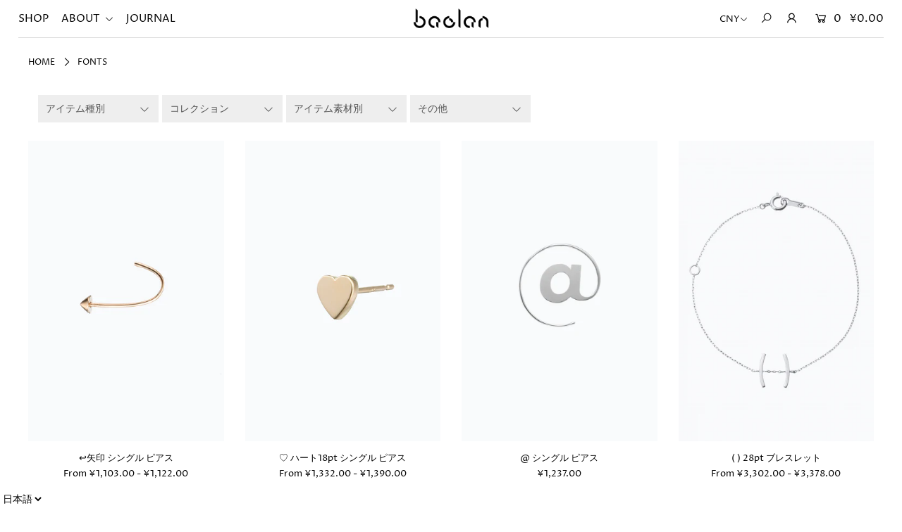

--- FILE ---
content_type: text/html; charset=utf-8
request_url: https://bao--lan.com/ja-cn/collections/parentheses
body_size: 24386
content:
<!doctype html>
<!--[if lt IE 7 ]><html class="ie ie6" lang="en"> <![endif]-->
<!--[if IE 7 ]><html class="ie ie7" lang="en"> <![endif]-->
<!--[if IE 8 ]><html class="ie ie8" lang="en"> <![endif]-->
<!--[if (gte IE 9)|!(IE)]><!--><html lang="en" class="no-js"> <!--<![endif]-->
<head>

  <meta charset="utf-8" />

    
  

  
  

  
  

  
  

  
  

  
  

  
  

  
  

  
  

  
  

  
  

  
  

  
  

  
  

  
  

  
  

  
  

  




<meta property="og:site_name" content="baolan">
<meta property="og:url" content="https://bao--lan.com/ja-cn/collections/parentheses">
<meta property="og:title" content="Fonts">
<meta property="og:type" content="product.group">
<meta property="og:description" content="baolan(バオラン)公式オンライン。東京のライフスタイルにインスパイアされた、コンセプチュアルなジュエリー。全てのアイテムにストーリーがあり、18金10金SV925を使用しているため、世代を超えて長く使えます。">





<meta name="twitter:card" content="summary_large_image">
<meta name="twitter:title" content="Fonts">
<meta name="twitter:description" content="baolan(バオラン)公式オンライン。東京のライフスタイルにインスパイアされた、コンセプチュアルなジュエリー。全てのアイテムにストーリーがあり、18金10金SV925を使用しているため、世代を超えて長く使えます。">


    <!-- SEO
  ================================================== -->
  <title>
    Fonts &ndash; baolan
  </title>
  
  <link rel="canonical" href="https://bao--lan.com/ja-cn/collections/parentheses" />

    <!-- CSS
  ================================================== -->

  <link href="//bao--lan.com/cdn/shop/t/17/assets/stylesheet.css?v=82761316658188526331759331932" rel="stylesheet" type="text/css" media="all" />
  <link href="//bao--lan.com/cdn/shop/t/17/assets/queries.css?v=42952505745795731861662365909" rel="stylesheet" type="text/css" media="all" />

    <!-- JS
  ================================================== -->

  <script src="//ajax.googleapis.com/ajax/libs/jquery/2.2.4/jquery.min.js" type="text/javascript"></script>
  <script src="//bao--lan.com/cdn/shop/t/17/assets/eventemitter3.min.js?v=27939738353326123541671286295" type="text/javascript"></script>


  <script src="//bao--lan.com/cdn/shop/t/17/assets/theme.js?v=37549070592761363641687462460" type="text/javascript"></script>
  <script src="//bao--lan.com/cdn/shopifycloud/storefront/assets/themes_support/option_selection-b017cd28.js" type="text/javascript"></script>

  <meta name="viewport" content="width=device-width, initial-scale=1">

  
  <link rel="shortcut icon" href="//bao--lan.com/cdn/shop/files/favicon_32x32.png?v=1614311933" type="image/png" />
  
  
  <script>window.performance && window.performance.mark && window.performance.mark('shopify.content_for_header.start');</script><meta name="facebook-domain-verification" content="h0w1v6m08yvsxucxrirjcsgyyqqce6">
<meta id="shopify-digital-wallet" name="shopify-digital-wallet" content="/9219211319/digital_wallets/dialog">
<meta name="shopify-checkout-api-token" content="4ffd2758fd92f11625ac142719a9016e">
<link rel="alternate" type="application/atom+xml" title="Feed" href="/ja-cn/collections/parentheses.atom" />
<link rel="alternate" hreflang="x-default" href="https://bao--lan.com/collections/parentheses">
<link rel="alternate" hreflang="ja" href="https://bao--lan.com/collections/parentheses">
<link rel="alternate" hreflang="en" href="https://bao--lan.com/en/collections/parentheses">
<link rel="alternate" hreflang="ja-AU" href="https://bao--lan.com/ja-au/collections/parentheses">
<link rel="alternate" hreflang="en-AU" href="https://bao--lan.com/en-au/collections/parentheses">
<link rel="alternate" hreflang="ja-CA" href="https://bao--lan.com/ja-ca/collections/parentheses">
<link rel="alternate" hreflang="en-CA" href="https://bao--lan.com/en-ca/collections/parentheses">
<link rel="alternate" hreflang="ja-CN" href="https://bao--lan.com/ja-cn/collections/parentheses">
<link rel="alternate" hreflang="en-CN" href="https://bao--lan.com/en-cn/collections/parentheses">
<link rel="alternate" hreflang="ja-DK" href="https://bao--lan.com/ja-dk/collections/parentheses">
<link rel="alternate" hreflang="en-DK" href="https://bao--lan.com/en-dk/collections/parentheses">
<link rel="alternate" hreflang="ja-HK" href="https://bao--lan.com/ja-hk/collections/parentheses">
<link rel="alternate" hreflang="en-HK" href="https://bao--lan.com/en-hk/collections/parentheses">
<link rel="alternate" hreflang="ja-NZ" href="https://bao--lan.com/ja-nz/collections/parentheses">
<link rel="alternate" hreflang="en-NZ" href="https://bao--lan.com/en-nz/collections/parentheses">
<link rel="alternate" hreflang="ja-SG" href="https://bao--lan.com/ja-sg/collections/parentheses">
<link rel="alternate" hreflang="en-SG" href="https://bao--lan.com/en-sg/collections/parentheses">
<link rel="alternate" hreflang="ja-AE" href="https://bao--lan.com/ja-ae/collections/parentheses">
<link rel="alternate" hreflang="en-AE" href="https://bao--lan.com/en-ae/collections/parentheses">
<link rel="alternate" hreflang="ja-GB" href="https://bao--lan.com/ja-gb/collections/parentheses">
<link rel="alternate" hreflang="en-GB" href="https://bao--lan.com/en-gb/collections/parentheses">
<link rel="alternate" hreflang="ja-US" href="https://bao--lan.com/ja-us/collections/parentheses">
<link rel="alternate" hreflang="en-US" href="https://bao--lan.com/en-us/collections/parentheses">
<link rel="alternate" type="application/json+oembed" href="https://bao--lan.com/ja-cn/collections/parentheses.oembed">
<script async="async" src="/checkouts/internal/preloads.js?locale=ja-CN"></script>
<link rel="preconnect" href="https://shop.app" crossorigin="anonymous">
<script async="async" src="https://shop.app/checkouts/internal/preloads.js?locale=ja-CN&shop_id=9219211319" crossorigin="anonymous"></script>
<script id="apple-pay-shop-capabilities" type="application/json">{"shopId":9219211319,"countryCode":"JP","currencyCode":"CNY","merchantCapabilities":["supports3DS"],"merchantId":"gid:\/\/shopify\/Shop\/9219211319","merchantName":"baolan","requiredBillingContactFields":["postalAddress","email"],"requiredShippingContactFields":["postalAddress","email"],"shippingType":"shipping","supportedNetworks":["visa","masterCard","amex","jcb","discover"],"total":{"type":"pending","label":"baolan","amount":"1.00"},"shopifyPaymentsEnabled":true,"supportsSubscriptions":true}</script>
<script id="shopify-features" type="application/json">{"accessToken":"4ffd2758fd92f11625ac142719a9016e","betas":["rich-media-storefront-analytics"],"domain":"bao--lan.com","predictiveSearch":false,"shopId":9219211319,"locale":"ja"}</script>
<script>var Shopify = Shopify || {};
Shopify.shop = "bao-lan.myshopify.com";
Shopify.locale = "ja";
Shopify.currency = {"active":"CNY","rate":"0.044842362"};
Shopify.country = "CN";
Shopify.theme = {"name":"開発用_Icon-backup-20220809のコピー","id":121528811575,"schema_name":"Icon","schema_version":"7","theme_store_id":686,"role":"main"};
Shopify.theme.handle = "null";
Shopify.theme.style = {"id":null,"handle":null};
Shopify.cdnHost = "bao--lan.com/cdn";
Shopify.routes = Shopify.routes || {};
Shopify.routes.root = "/ja-cn/";</script>
<script type="module">!function(o){(o.Shopify=o.Shopify||{}).modules=!0}(window);</script>
<script>!function(o){function n(){var o=[];function n(){o.push(Array.prototype.slice.apply(arguments))}return n.q=o,n}var t=o.Shopify=o.Shopify||{};t.loadFeatures=n(),t.autoloadFeatures=n()}(window);</script>
<script>
  window.ShopifyPay = window.ShopifyPay || {};
  window.ShopifyPay.apiHost = "shop.app\/pay";
  window.ShopifyPay.redirectState = null;
</script>
<script id="shop-js-analytics" type="application/json">{"pageType":"collection"}</script>
<script defer="defer" async type="module" src="//bao--lan.com/cdn/shopifycloud/shop-js/modules/v2/client.init-shop-cart-sync_CRO8OuKI.ja.esm.js"></script>
<script defer="defer" async type="module" src="//bao--lan.com/cdn/shopifycloud/shop-js/modules/v2/chunk.common_A56sv42F.esm.js"></script>
<script type="module">
  await import("//bao--lan.com/cdn/shopifycloud/shop-js/modules/v2/client.init-shop-cart-sync_CRO8OuKI.ja.esm.js");
await import("//bao--lan.com/cdn/shopifycloud/shop-js/modules/v2/chunk.common_A56sv42F.esm.js");

  window.Shopify.SignInWithShop?.initShopCartSync?.({"fedCMEnabled":true,"windoidEnabled":true});

</script>
<script>
  window.Shopify = window.Shopify || {};
  if (!window.Shopify.featureAssets) window.Shopify.featureAssets = {};
  window.Shopify.featureAssets['shop-js'] = {"shop-cart-sync":["modules/v2/client.shop-cart-sync_Rbupk0-S.ja.esm.js","modules/v2/chunk.common_A56sv42F.esm.js"],"init-fed-cm":["modules/v2/client.init-fed-cm_Brlme73P.ja.esm.js","modules/v2/chunk.common_A56sv42F.esm.js"],"shop-button":["modules/v2/client.shop-button_CAOYMen2.ja.esm.js","modules/v2/chunk.common_A56sv42F.esm.js"],"shop-cash-offers":["modules/v2/client.shop-cash-offers_ivvZeP39.ja.esm.js","modules/v2/chunk.common_A56sv42F.esm.js","modules/v2/chunk.modal_ILhUGby7.esm.js"],"init-windoid":["modules/v2/client.init-windoid_BLzf7E_S.ja.esm.js","modules/v2/chunk.common_A56sv42F.esm.js"],"init-shop-email-lookup-coordinator":["modules/v2/client.init-shop-email-lookup-coordinator_Dz-pgYZI.ja.esm.js","modules/v2/chunk.common_A56sv42F.esm.js"],"shop-toast-manager":["modules/v2/client.shop-toast-manager_BRuj-JEc.ja.esm.js","modules/v2/chunk.common_A56sv42F.esm.js"],"shop-login-button":["modules/v2/client.shop-login-button_DgSCIKnN.ja.esm.js","modules/v2/chunk.common_A56sv42F.esm.js","modules/v2/chunk.modal_ILhUGby7.esm.js"],"avatar":["modules/v2/client.avatar_BTnouDA3.ja.esm.js"],"pay-button":["modules/v2/client.pay-button_CxybczQF.ja.esm.js","modules/v2/chunk.common_A56sv42F.esm.js"],"init-shop-cart-sync":["modules/v2/client.init-shop-cart-sync_CRO8OuKI.ja.esm.js","modules/v2/chunk.common_A56sv42F.esm.js"],"init-customer-accounts":["modules/v2/client.init-customer-accounts_B7JfRd7a.ja.esm.js","modules/v2/client.shop-login-button_DgSCIKnN.ja.esm.js","modules/v2/chunk.common_A56sv42F.esm.js","modules/v2/chunk.modal_ILhUGby7.esm.js"],"init-shop-for-new-customer-accounts":["modules/v2/client.init-shop-for-new-customer-accounts_DuVdZwgs.ja.esm.js","modules/v2/client.shop-login-button_DgSCIKnN.ja.esm.js","modules/v2/chunk.common_A56sv42F.esm.js","modules/v2/chunk.modal_ILhUGby7.esm.js"],"init-customer-accounts-sign-up":["modules/v2/client.init-customer-accounts-sign-up_Bo1CzG-w.ja.esm.js","modules/v2/client.shop-login-button_DgSCIKnN.ja.esm.js","modules/v2/chunk.common_A56sv42F.esm.js","modules/v2/chunk.modal_ILhUGby7.esm.js"],"checkout-modal":["modules/v2/client.checkout-modal_B2T2_lCJ.ja.esm.js","modules/v2/chunk.common_A56sv42F.esm.js","modules/v2/chunk.modal_ILhUGby7.esm.js"],"shop-follow-button":["modules/v2/client.shop-follow-button_Bkz4TQZn.ja.esm.js","modules/v2/chunk.common_A56sv42F.esm.js","modules/v2/chunk.modal_ILhUGby7.esm.js"],"lead-capture":["modules/v2/client.lead-capture_C6eAi-6_.ja.esm.js","modules/v2/chunk.common_A56sv42F.esm.js","modules/v2/chunk.modal_ILhUGby7.esm.js"],"shop-login":["modules/v2/client.shop-login_QcPsljo4.ja.esm.js","modules/v2/chunk.common_A56sv42F.esm.js","modules/v2/chunk.modal_ILhUGby7.esm.js"],"payment-terms":["modules/v2/client.payment-terms_Dt9LCeZF.ja.esm.js","modules/v2/chunk.common_A56sv42F.esm.js","modules/v2/chunk.modal_ILhUGby7.esm.js"]};
</script>
<script>(function() {
  var isLoaded = false;
  function asyncLoad() {
    if (isLoaded) return;
    isLoaded = true;
    var urls = ["\/\/code.tidio.co\/momn4buyzf8duzbtx7odqb5jqtk98rx8.js?shop=bao-lan.myshopify.com"];
    for (var i = 0; i < urls.length; i++) {
      var s = document.createElement('script');
      s.type = 'text/javascript';
      s.async = true;
      s.src = urls[i];
      var x = document.getElementsByTagName('script')[0];
      x.parentNode.insertBefore(s, x);
    }
  };
  if(window.attachEvent) {
    window.attachEvent('onload', asyncLoad);
  } else {
    window.addEventListener('load', asyncLoad, false);
  }
})();</script>
<script id="__st">var __st={"a":9219211319,"offset":32400,"reqid":"f863c473-5eba-44f6-9868-7d3f73938b40-1768505889","pageurl":"bao--lan.com\/ja-cn\/collections\/parentheses","u":"eb343e17d866","p":"collection","rtyp":"collection","rid":149712863287};</script>
<script>window.ShopifyPaypalV4VisibilityTracking = true;</script>
<script id="captcha-bootstrap">!function(){'use strict';const t='contact',e='account',n='new_comment',o=[[t,t],['blogs',n],['comments',n],[t,'customer']],c=[[e,'customer_login'],[e,'guest_login'],[e,'recover_customer_password'],[e,'create_customer']],r=t=>t.map((([t,e])=>`form[action*='/${t}']:not([data-nocaptcha='true']) input[name='form_type'][value='${e}']`)).join(','),a=t=>()=>t?[...document.querySelectorAll(t)].map((t=>t.form)):[];function s(){const t=[...o],e=r(t);return a(e)}const i='password',u='form_key',d=['recaptcha-v3-token','g-recaptcha-response','h-captcha-response',i],f=()=>{try{return window.sessionStorage}catch{return}},m='__shopify_v',_=t=>t.elements[u];function p(t,e,n=!1){try{const o=window.sessionStorage,c=JSON.parse(o.getItem(e)),{data:r}=function(t){const{data:e,action:n}=t;return t[m]||n?{data:e,action:n}:{data:t,action:n}}(c);for(const[e,n]of Object.entries(r))t.elements[e]&&(t.elements[e].value=n);n&&o.removeItem(e)}catch(o){console.error('form repopulation failed',{error:o})}}const l='form_type',E='cptcha';function T(t){t.dataset[E]=!0}const w=window,h=w.document,L='Shopify',v='ce_forms',y='captcha';let A=!1;((t,e)=>{const n=(g='f06e6c50-85a8-45c8-87d0-21a2b65856fe',I='https://cdn.shopify.com/shopifycloud/storefront-forms-hcaptcha/ce_storefront_forms_captcha_hcaptcha.v1.5.2.iife.js',D={infoText:'hCaptchaによる保護',privacyText:'プライバシー',termsText:'利用規約'},(t,e,n)=>{const o=w[L][v],c=o.bindForm;if(c)return c(t,g,e,D).then(n);var r;o.q.push([[t,g,e,D],n]),r=I,A||(h.body.append(Object.assign(h.createElement('script'),{id:'captcha-provider',async:!0,src:r})),A=!0)});var g,I,D;w[L]=w[L]||{},w[L][v]=w[L][v]||{},w[L][v].q=[],w[L][y]=w[L][y]||{},w[L][y].protect=function(t,e){n(t,void 0,e),T(t)},Object.freeze(w[L][y]),function(t,e,n,w,h,L){const[v,y,A,g]=function(t,e,n){const i=e?o:[],u=t?c:[],d=[...i,...u],f=r(d),m=r(i),_=r(d.filter((([t,e])=>n.includes(e))));return[a(f),a(m),a(_),s()]}(w,h,L),I=t=>{const e=t.target;return e instanceof HTMLFormElement?e:e&&e.form},D=t=>v().includes(t);t.addEventListener('submit',(t=>{const e=I(t);if(!e)return;const n=D(e)&&!e.dataset.hcaptchaBound&&!e.dataset.recaptchaBound,o=_(e),c=g().includes(e)&&(!o||!o.value);(n||c)&&t.preventDefault(),c&&!n&&(function(t){try{if(!f())return;!function(t){const e=f();if(!e)return;const n=_(t);if(!n)return;const o=n.value;o&&e.removeItem(o)}(t);const e=Array.from(Array(32),(()=>Math.random().toString(36)[2])).join('');!function(t,e){_(t)||t.append(Object.assign(document.createElement('input'),{type:'hidden',name:u})),t.elements[u].value=e}(t,e),function(t,e){const n=f();if(!n)return;const o=[...t.querySelectorAll(`input[type='${i}']`)].map((({name:t})=>t)),c=[...d,...o],r={};for(const[a,s]of new FormData(t).entries())c.includes(a)||(r[a]=s);n.setItem(e,JSON.stringify({[m]:1,action:t.action,data:r}))}(t,e)}catch(e){console.error('failed to persist form',e)}}(e),e.submit())}));const S=(t,e)=>{t&&!t.dataset[E]&&(n(t,e.some((e=>e===t))),T(t))};for(const o of['focusin','change'])t.addEventListener(o,(t=>{const e=I(t);D(e)&&S(e,y())}));const B=e.get('form_key'),M=e.get(l),P=B&&M;t.addEventListener('DOMContentLoaded',(()=>{const t=y();if(P)for(const e of t)e.elements[l].value===M&&p(e,B);[...new Set([...A(),...v().filter((t=>'true'===t.dataset.shopifyCaptcha))])].forEach((e=>S(e,t)))}))}(h,new URLSearchParams(w.location.search),n,t,e,['guest_login'])})(!0,!0)}();</script>
<script integrity="sha256-4kQ18oKyAcykRKYeNunJcIwy7WH5gtpwJnB7kiuLZ1E=" data-source-attribution="shopify.loadfeatures" defer="defer" src="//bao--lan.com/cdn/shopifycloud/storefront/assets/storefront/load_feature-a0a9edcb.js" crossorigin="anonymous"></script>
<script crossorigin="anonymous" defer="defer" src="//bao--lan.com/cdn/shopifycloud/storefront/assets/shopify_pay/storefront-65b4c6d7.js?v=20250812"></script>
<script data-source-attribution="shopify.dynamic_checkout.dynamic.init">var Shopify=Shopify||{};Shopify.PaymentButton=Shopify.PaymentButton||{isStorefrontPortableWallets:!0,init:function(){window.Shopify.PaymentButton.init=function(){};var t=document.createElement("script");t.src="https://bao--lan.com/cdn/shopifycloud/portable-wallets/latest/portable-wallets.ja.js",t.type="module",document.head.appendChild(t)}};
</script>
<script data-source-attribution="shopify.dynamic_checkout.buyer_consent">
  function portableWalletsHideBuyerConsent(e){var t=document.getElementById("shopify-buyer-consent"),n=document.getElementById("shopify-subscription-policy-button");t&&n&&(t.classList.add("hidden"),t.setAttribute("aria-hidden","true"),n.removeEventListener("click",e))}function portableWalletsShowBuyerConsent(e){var t=document.getElementById("shopify-buyer-consent"),n=document.getElementById("shopify-subscription-policy-button");t&&n&&(t.classList.remove("hidden"),t.removeAttribute("aria-hidden"),n.addEventListener("click",e))}window.Shopify?.PaymentButton&&(window.Shopify.PaymentButton.hideBuyerConsent=portableWalletsHideBuyerConsent,window.Shopify.PaymentButton.showBuyerConsent=portableWalletsShowBuyerConsent);
</script>
<script data-source-attribution="shopify.dynamic_checkout.cart.bootstrap">document.addEventListener("DOMContentLoaded",(function(){function t(){return document.querySelector("shopify-accelerated-checkout-cart, shopify-accelerated-checkout")}if(t())Shopify.PaymentButton.init();else{new MutationObserver((function(e,n){t()&&(Shopify.PaymentButton.init(),n.disconnect())})).observe(document.body,{childList:!0,subtree:!0})}}));
</script>
<link id="shopify-accelerated-checkout-styles" rel="stylesheet" media="screen" href="https://bao--lan.com/cdn/shopifycloud/portable-wallets/latest/accelerated-checkout-backwards-compat.css" crossorigin="anonymous">
<style id="shopify-accelerated-checkout-cart">
        #shopify-buyer-consent {
  margin-top: 1em;
  display: inline-block;
  width: 100%;
}

#shopify-buyer-consent.hidden {
  display: none;
}

#shopify-subscription-policy-button {
  background: none;
  border: none;
  padding: 0;
  text-decoration: underline;
  font-size: inherit;
  cursor: pointer;
}

#shopify-subscription-policy-button::before {
  box-shadow: none;
}

      </style>

<script>window.performance && window.performance.mark && window.performance.mark('shopify.content_for_header.end');</script>
  <link rel="next" href="/next"/>
  <link rel="prev" href="/prev"/>

<!-- BEGIN app block: shopify://apps/langify/blocks/langify/b50c2edb-8c63-4e36-9e7c-a7fdd62ddb8f --><!-- BEGIN app snippet: ly-switcher-factory -->




<style>
  .ly-switcher-wrapper.ly-hide, .ly-recommendation.ly-hide, .ly-recommendation .ly-submit-btn {
    display: none !important;
  }

  #ly-switcher-factory-template {
    display: none;
  }.ly-languages-switcher ul > li[key="en"] {
        order: 1 !important;
      }
      .ly-popup-modal .ly-popup-modal-content ul > li[key="en"],
      .ly-languages-switcher.ly-links a[data-language-code="en"] {
        order: 1 !important;
      }.ly-languages-switcher ul > li[key="ja"] {
        order: 2 !important;
      }
      .ly-popup-modal .ly-popup-modal-content ul > li[key="ja"],
      .ly-languages-switcher.ly-links a[data-language-code="ja"] {
        order: 2 !important;
      }
      .ly-breakpoint-1 { display: none; }
      @media (min-width:0px) and (max-width: 999px ) {
        .ly-breakpoint-1 { display: flex; }

        .ly-recommendation .ly-banner-content, 
        .ly-recommendation .ly-popup-modal-content {
          font-size: 14px !important;
          color: #000 !important;
          background: #fff !important;
          border-radius: 0px !important;
          border-width: 0px !important;
          border-color: #000 !important;
        }
        .ly-recommendation-form button[type="submit"] {
          font-size: 14px !important;
          color: #fff !important;
          background: #999 !important;
        }
      }
      .ly-breakpoint-2 { display: none; }
      @media (min-width:1000px)  {
        .ly-breakpoint-2 { display: flex; }

        .ly-recommendation .ly-banner-content, 
        .ly-recommendation .ly-popup-modal-content {
          font-size: 14px !important;
          color: #000 !important;
          background: #fff !important;
          border-radius: 0px !important;
          border-width: 0px !important;
          border-color: #000 !important;
        }
        .ly-recommendation-form button[type="submit"] {
          font-size: 14px !important;
          color: #fff !important;
          background: #999 !important;
        }
      }


  
</style>


<template id="ly-switcher-factory-template">
<div data-breakpoint="0" class="ly-switcher-wrapper ly-breakpoint-1 fixed bottom_left ly-hide" style="font-size: 14px; margin: 0px 0px; "><select tabindex="0" aria-label="Selected language: 日本語" data-breakpoint="0" class="ly-languages-switcher ly-native-select  ly-bright-theme" style="background: #fff; color: #000;  margin: 0px 0px;  padding: 0px 0px;  border-style: solid; border-width: 0px; border-radius: 0px; border-color: #000;"><option

                  data-language-code="ja" selected="selected" value="ja" style=" padding: 0px 0px;">日本語</option><option

                  data-language-code="en" value="en" style=" padding: 0px 0px;">英語</option></select></div>

<div data-breakpoint="1000" class="ly-switcher-wrapper ly-breakpoint-2 fixed bottom_left ly-hide" style="font-size: 14px; margin: 0px 0px; "><select tabindex="0" aria-label="Selected language: 日本語" data-breakpoint="1000" class="ly-languages-switcher ly-native-select  ly-bright-theme" style="background: #fff; color: #000;  margin: 0px 0px;  padding: 0px 0px;  border-style: solid; border-width: 0px; border-radius: 0px; border-color: #000;"><option

                  data-language-code="ja" selected="selected" value="ja" style=" padding: 0px 0px;">日本語</option><option

                  data-language-code="en" value="en" style=" padding: 0px 0px;">英語</option></select></div>
</template><link rel="preload stylesheet" href="https://cdn.shopify.com/extensions/019a5e5e-a484-720d-b1ab-d37a963e7bba/extension-langify-79/assets/langify-flags.css" as="style" media="print" onload="this.media='all'; this.onload=null;"><!-- END app snippet -->

<script>
  var langify = window.langify || {};
  var customContents = {};
  var customContents_image = {};
  var langifySettingsOverwrites = {};
  var defaultSettings = {
    debug: false,               // BOOL : Enable/disable console logs
    observe: true,              // BOOL : Enable/disable the entire mutation observer (off switch)
    observeLinks: false,
    observeImages: true,
    observeCustomContents: true,
    maxMutations: 5,
    timeout: 100,               // INT : Milliseconds to wait after a mutation, before the next mutation event will be allowed for the element
    linksBlacklist: [],
    usePlaceholderMatching: false
  };

  if(langify.settings) { 
    langifySettingsOverwrites = Object.assign({}, langify.settings);
    langify.settings = Object.assign(defaultSettings, langify.settings); 
  } else { 
    langify.settings = defaultSettings; 
  }langify.settings = Object.assign(langify.settings, {"debug":false,"lazyload":false,"observe":true,"observeLinks":false,"observeImages":true,"observeCustomContents":true,"linksBlacklist":[],"loadJquery":false,"nonStrict":false}, langifySettingsOverwrites);
  

  langify.settings.theme = {"debug":false,"lazyload":false,"observe":true,"observeLinks":false,"observeImages":true,"observeCustomContents":true,"linksBlacklist":[],"loadJquery":false,"nonStrict":false};
  langify.settings.switcher = {"customCSS":"","languageDetection":false,"languageDetectionDefault":"ja","enableDefaultLanguage":false,"breakpoints":[{"key":0,"label":"0px","config":{"type":"native_select","corner":"bottom_left","position":"fixed","show_flags":true,"rectangle_icons":true,"square_icons":false,"round_icons":false,"show_label":true,"show_custom_name":true,"show_name":false,"show_iso_code":false,"is_dark":false,"is_transparent":false,"is_dropup":false,"arrow_size":100,"arrow_width":1,"arrow_filled":false,"h_space":0,"v_space":0,"h_item_space":0,"v_item_space":0,"h_item_padding":0,"v_item_padding":0,"text_color":"#000","link_color":"#000","arrow_color":"#000","bg_color":"#fff","border_color":"#000","border_width":0,"border_radius":0,"fontsize":14,"recommendation_fontsize":14,"recommendation_border_width":0,"recommendation_border_radius":0,"recommendation_text_color":"#000","recommendation_link_color":"#000","recommendation_button_bg_color":"#999","recommendation_button_text_color":"#fff","recommendation_bg_color":"#fff","recommendation_border_color":"#000","show_currency_selector":false,"currency_switcher_enabled":false,"country_switcher_enabled":false,"switcherLabel":"show_custom_name","switcherIcons":"rectangle_icons"}},{"key":1000,"label":"1000px","config":{"type":"native_select","corner":"bottom_left","position":"fixed","show_flags":true,"rectangle_icons":true,"square_icons":false,"round_icons":false,"show_label":true,"show_custom_name":true,"show_name":false,"show_iso_code":false,"is_dark":false,"is_transparent":false,"is_dropup":false,"arrow_size":100,"arrow_width":1,"arrow_filled":false,"h_space":0,"v_space":0,"h_item_space":0,"v_item_space":0,"h_item_padding":0,"v_item_padding":0,"text_color":"#000","link_color":"#000","arrow_color":"#000","bg_color":"#fff","border_color":"#000","border_width":0,"border_radius":0,"fontsize":14,"recommendation_fontsize":14,"recommendation_border_width":0,"recommendation_border_radius":0,"recommendation_text_color":"#000","recommendation_link_color":"#000","recommendation_button_bg_color":"#999","recommendation_button_text_color":"#fff","recommendation_bg_color":"#fff","recommendation_border_color":"#000","show_currency_selector":false,"currency_switcher_enabled":false,"country_switcher_enabled":false,"switcherLabel":"show_custom_name","switcherIcons":"rectangle_icons"}}],"languages":[{"iso_code":"en","root_url":"\/en","name":"English","primary":false,"domain":false,"published":true,"custom_name":false},{"iso_code":"ja","root_url":"\/","name":"Japanese","primary":true,"domain":"bao--lan.com","published":true,"custom_name":false}],"recommendation_enabled":false,"recommendation_type":"popup","recommendation_switcher_key":-1,"recommendation_strings":{},"recommendation":{"recommendation_backdrop_show":true,"recommendation_corner":"center_center","recommendation_banner_corner":"top","recommendation_fontsize":14,"recommendation_border_width":0,"recommendation_border_radius":0,"recommendation_text_color":"#000","recommendation_link_color":"#000","recommendation_button_bg_color":"#999","recommendation_button_text_color":"#fff","recommendation_bg_color":"#fff","recommendation_border_color":"#000"}};
  if(langify.settings.switcher === null) {
    langify.settings.switcher = {};
  }
  langify.settings.switcher.customIcons = null;

  langify.locale = langify.locale || {
    country_code: "CN",
    language_code: "ja",
    currency_code: null,
    primary: true,
    iso_code: "ja",
    root_url: "\/ja-cn",
    language_id: "ly117956",
    shop_url: "https:\/\/bao--lan.com",
    domain_feature_enabled: null,
    languages: [{
        iso_code: "ja",
        root_url: "\/ja-cn",
        domain: null,
      },{
        iso_code: "en",
        root_url: "\/en-cn",
        domain: null,
      },]
  };

  langify.localization = {
    available_countries: ["アメリカ合衆国","アラブ首長国連邦","イギリス","イタリア","インドネシア","オランダ","オーストラリア","オーストリア","カタール","カナダ","サウジアラビア","シンガポール","スウェーデン","スペイン","タイ","チェコ","デンマーク","ドイツ","ニュージーランド","ノルウェー","フィリピン","フィンランド","フランス","ベルギー","ポーランド","マレーシア","メキシコ","中国","中華人民共和国香港特別行政区","台湾","日本","韓国"],
    available_languages: [{"shop_locale":{"locale":"ja","enabled":true,"primary":true,"published":true}},{"shop_locale":{"locale":"en","enabled":true,"primary":false,"published":true}}],
    country: "中国",
    language: {"shop_locale":{"locale":"ja","enabled":true,"primary":true,"published":true}},
    market: {
      handle: "cn",
      id: 1777696823,
      metafields: {"error":"json not allowed for this object"},
    }
  };

  // Disable link correction ALWAYS on languages with mapped domains
  
  if(langify.locale.root_url == '/') {
    langify.settings.observeLinks = false;
  }


  function extractImageObject(val) {
  if (!val || val === '') return false;

  // Handle src-sets (e.g., "image_600x600.jpg 1x, image_1200x1200.jpg 2x")
  if (val.search(/([0-9]+w?h?x?,)/gi) > -1) {
    val = val.split(/([0-9]+w?h?x?,)/gi)[0];
  }

  const hostBegin = val.indexOf('//') !== -1 ? val.indexOf('//') : 0;
  const hostEnd = val.lastIndexOf('/') + 1;
  const host = val.substring(hostBegin, hostEnd);
  let afterHost = val.substring(hostEnd);

  // Remove query/hash fragments
  afterHost = afterHost.split('#')[0].split('?')[0];

  // Extract name before any Shopify modifiers or file extension
  // e.g., "photo_600x600_crop_center@2x.jpg" → "photo"
  const name = afterHost.replace(
    /(_[0-9]+x[0-9]*|_{width}x|_{size})?(_crop_(top|center|bottom|left|right))?(@[0-9]*x)?(\.progressive)?(\.(png\.jpg|jpe?g|png|gif|webp))?$/i,
    ''
  );

  // Extract file extension (if any)
  let type = '';
  const match = afterHost.match(/\.(png\.jpg|jpe?g|png|gif|webp)$/i);
  if (match) {
    type = match[1].replace('png.jpg', 'jpg'); // fix weird double-extension cases
  }

  // Clean file name with extension or suffixes normalized
  const file = afterHost.replace(
    /(_[0-9]+x[0-9]*|_{width}x|_{size})?(_crop_(top|center|bottom|left|right))?(@[0-9]*x)?(\.progressive)?(\.(png\.jpg|jpe?g|png|gif|webp))?$/i,
    type ? '.' + type : ''
  );

  return { host, name, type, file };
}



  /* Custom Contents Section*/
  var customContents = {};

  // Images Section
  

</script><link rel="preload stylesheet" href="https://cdn.shopify.com/extensions/019a5e5e-a484-720d-b1ab-d37a963e7bba/extension-langify-79/assets/langify-lib.css" as="style" media="print" onload="this.media='all'; this.onload=null;"><!-- END app block --><script src="https://cdn.shopify.com/extensions/019a5e5e-a484-720d-b1ab-d37a963e7bba/extension-langify-79/assets/langify-lib.js" type="text/javascript" defer="defer"></script>
<meta property="og:image" content="https://cdn.shopify.com/s/files/1/0092/1921/1319/files/d3a17000ded5805706623998f9c8488d.jpg?height=628&pad_color=ffffff&v=1708054293&width=1200" />
<meta property="og:image:secure_url" content="https://cdn.shopify.com/s/files/1/0092/1921/1319/files/d3a17000ded5805706623998f9c8488d.jpg?height=628&pad_color=ffffff&v=1708054293&width=1200" />
<meta property="og:image:width" content="1200" />
<meta property="og:image:height" content="628" />
<link href="https://monorail-edge.shopifysvc.com" rel="dns-prefetch">
<script>(function(){if ("sendBeacon" in navigator && "performance" in window) {try {var session_token_from_headers = performance.getEntriesByType('navigation')[0].serverTiming.find(x => x.name == '_s').description;} catch {var session_token_from_headers = undefined;}var session_cookie_matches = document.cookie.match(/_shopify_s=([^;]*)/);var session_token_from_cookie = session_cookie_matches && session_cookie_matches.length === 2 ? session_cookie_matches[1] : "";var session_token = session_token_from_headers || session_token_from_cookie || "";function handle_abandonment_event(e) {var entries = performance.getEntries().filter(function(entry) {return /monorail-edge.shopifysvc.com/.test(entry.name);});if (!window.abandonment_tracked && entries.length === 0) {window.abandonment_tracked = true;var currentMs = Date.now();var navigation_start = performance.timing.navigationStart;var payload = {shop_id: 9219211319,url: window.location.href,navigation_start,duration: currentMs - navigation_start,session_token,page_type: "collection"};window.navigator.sendBeacon("https://monorail-edge.shopifysvc.com/v1/produce", JSON.stringify({schema_id: "online_store_buyer_site_abandonment/1.1",payload: payload,metadata: {event_created_at_ms: currentMs,event_sent_at_ms: currentMs}}));}}window.addEventListener('pagehide', handle_abandonment_event);}}());</script>
<script id="web-pixels-manager-setup">(function e(e,d,r,n,o){if(void 0===o&&(o={}),!Boolean(null===(a=null===(i=window.Shopify)||void 0===i?void 0:i.analytics)||void 0===a?void 0:a.replayQueue)){var i,a;window.Shopify=window.Shopify||{};var t=window.Shopify;t.analytics=t.analytics||{};var s=t.analytics;s.replayQueue=[],s.publish=function(e,d,r){return s.replayQueue.push([e,d,r]),!0};try{self.performance.mark("wpm:start")}catch(e){}var l=function(){var e={modern:/Edge?\/(1{2}[4-9]|1[2-9]\d|[2-9]\d{2}|\d{4,})\.\d+(\.\d+|)|Firefox\/(1{2}[4-9]|1[2-9]\d|[2-9]\d{2}|\d{4,})\.\d+(\.\d+|)|Chrom(ium|e)\/(9{2}|\d{3,})\.\d+(\.\d+|)|(Maci|X1{2}).+ Version\/(15\.\d+|(1[6-9]|[2-9]\d|\d{3,})\.\d+)([,.]\d+|)( \(\w+\)|)( Mobile\/\w+|) Safari\/|Chrome.+OPR\/(9{2}|\d{3,})\.\d+\.\d+|(CPU[ +]OS|iPhone[ +]OS|CPU[ +]iPhone|CPU IPhone OS|CPU iPad OS)[ +]+(15[._]\d+|(1[6-9]|[2-9]\d|\d{3,})[._]\d+)([._]\d+|)|Android:?[ /-](13[3-9]|1[4-9]\d|[2-9]\d{2}|\d{4,})(\.\d+|)(\.\d+|)|Android.+Firefox\/(13[5-9]|1[4-9]\d|[2-9]\d{2}|\d{4,})\.\d+(\.\d+|)|Android.+Chrom(ium|e)\/(13[3-9]|1[4-9]\d|[2-9]\d{2}|\d{4,})\.\d+(\.\d+|)|SamsungBrowser\/([2-9]\d|\d{3,})\.\d+/,legacy:/Edge?\/(1[6-9]|[2-9]\d|\d{3,})\.\d+(\.\d+|)|Firefox\/(5[4-9]|[6-9]\d|\d{3,})\.\d+(\.\d+|)|Chrom(ium|e)\/(5[1-9]|[6-9]\d|\d{3,})\.\d+(\.\d+|)([\d.]+$|.*Safari\/(?![\d.]+ Edge\/[\d.]+$))|(Maci|X1{2}).+ Version\/(10\.\d+|(1[1-9]|[2-9]\d|\d{3,})\.\d+)([,.]\d+|)( \(\w+\)|)( Mobile\/\w+|) Safari\/|Chrome.+OPR\/(3[89]|[4-9]\d|\d{3,})\.\d+\.\d+|(CPU[ +]OS|iPhone[ +]OS|CPU[ +]iPhone|CPU IPhone OS|CPU iPad OS)[ +]+(10[._]\d+|(1[1-9]|[2-9]\d|\d{3,})[._]\d+)([._]\d+|)|Android:?[ /-](13[3-9]|1[4-9]\d|[2-9]\d{2}|\d{4,})(\.\d+|)(\.\d+|)|Mobile Safari.+OPR\/([89]\d|\d{3,})\.\d+\.\d+|Android.+Firefox\/(13[5-9]|1[4-9]\d|[2-9]\d{2}|\d{4,})\.\d+(\.\d+|)|Android.+Chrom(ium|e)\/(13[3-9]|1[4-9]\d|[2-9]\d{2}|\d{4,})\.\d+(\.\d+|)|Android.+(UC? ?Browser|UCWEB|U3)[ /]?(15\.([5-9]|\d{2,})|(1[6-9]|[2-9]\d|\d{3,})\.\d+)\.\d+|SamsungBrowser\/(5\.\d+|([6-9]|\d{2,})\.\d+)|Android.+MQ{2}Browser\/(14(\.(9|\d{2,})|)|(1[5-9]|[2-9]\d|\d{3,})(\.\d+|))(\.\d+|)|K[Aa][Ii]OS\/(3\.\d+|([4-9]|\d{2,})\.\d+)(\.\d+|)/},d=e.modern,r=e.legacy,n=navigator.userAgent;return n.match(d)?"modern":n.match(r)?"legacy":"unknown"}(),u="modern"===l?"modern":"legacy",c=(null!=n?n:{modern:"",legacy:""})[u],f=function(e){return[e.baseUrl,"/wpm","/b",e.hashVersion,"modern"===e.buildTarget?"m":"l",".js"].join("")}({baseUrl:d,hashVersion:r,buildTarget:u}),m=function(e){var d=e.version,r=e.bundleTarget,n=e.surface,o=e.pageUrl,i=e.monorailEndpoint;return{emit:function(e){var a=e.status,t=e.errorMsg,s=(new Date).getTime(),l=JSON.stringify({metadata:{event_sent_at_ms:s},events:[{schema_id:"web_pixels_manager_load/3.1",payload:{version:d,bundle_target:r,page_url:o,status:a,surface:n,error_msg:t},metadata:{event_created_at_ms:s}}]});if(!i)return console&&console.warn&&console.warn("[Web Pixels Manager] No Monorail endpoint provided, skipping logging."),!1;try{return self.navigator.sendBeacon.bind(self.navigator)(i,l)}catch(e){}var u=new XMLHttpRequest;try{return u.open("POST",i,!0),u.setRequestHeader("Content-Type","text/plain"),u.send(l),!0}catch(e){return console&&console.warn&&console.warn("[Web Pixels Manager] Got an unhandled error while logging to Monorail."),!1}}}}({version:r,bundleTarget:l,surface:e.surface,pageUrl:self.location.href,monorailEndpoint:e.monorailEndpoint});try{o.browserTarget=l,function(e){var d=e.src,r=e.async,n=void 0===r||r,o=e.onload,i=e.onerror,a=e.sri,t=e.scriptDataAttributes,s=void 0===t?{}:t,l=document.createElement("script"),u=document.querySelector("head"),c=document.querySelector("body");if(l.async=n,l.src=d,a&&(l.integrity=a,l.crossOrigin="anonymous"),s)for(var f in s)if(Object.prototype.hasOwnProperty.call(s,f))try{l.dataset[f]=s[f]}catch(e){}if(o&&l.addEventListener("load",o),i&&l.addEventListener("error",i),u)u.appendChild(l);else{if(!c)throw new Error("Did not find a head or body element to append the script");c.appendChild(l)}}({src:f,async:!0,onload:function(){if(!function(){var e,d;return Boolean(null===(d=null===(e=window.Shopify)||void 0===e?void 0:e.analytics)||void 0===d?void 0:d.initialized)}()){var d=window.webPixelsManager.init(e)||void 0;if(d){var r=window.Shopify.analytics;r.replayQueue.forEach((function(e){var r=e[0],n=e[1],o=e[2];d.publishCustomEvent(r,n,o)})),r.replayQueue=[],r.publish=d.publishCustomEvent,r.visitor=d.visitor,r.initialized=!0}}},onerror:function(){return m.emit({status:"failed",errorMsg:"".concat(f," has failed to load")})},sri:function(e){var d=/^sha384-[A-Za-z0-9+/=]+$/;return"string"==typeof e&&d.test(e)}(c)?c:"",scriptDataAttributes:o}),m.emit({status:"loading"})}catch(e){m.emit({status:"failed",errorMsg:(null==e?void 0:e.message)||"Unknown error"})}}})({shopId: 9219211319,storefrontBaseUrl: "https://bao--lan.com",extensionsBaseUrl: "https://extensions.shopifycdn.com/cdn/shopifycloud/web-pixels-manager",monorailEndpoint: "https://monorail-edge.shopifysvc.com/unstable/produce_batch",surface: "storefront-renderer",enabledBetaFlags: ["2dca8a86"],webPixelsConfigList: [{"id":"326402103","configuration":"{\"config\":\"{\\\"pixel_id\\\":\\\"G-GBE2JRP278\\\",\\\"gtag_events\\\":[{\\\"type\\\":\\\"purchase\\\",\\\"action_label\\\":\\\"G-GBE2JRP278\\\"},{\\\"type\\\":\\\"page_view\\\",\\\"action_label\\\":\\\"G-GBE2JRP278\\\"},{\\\"type\\\":\\\"view_item\\\",\\\"action_label\\\":\\\"G-GBE2JRP278\\\"},{\\\"type\\\":\\\"search\\\",\\\"action_label\\\":\\\"G-GBE2JRP278\\\"},{\\\"type\\\":\\\"add_to_cart\\\",\\\"action_label\\\":\\\"G-GBE2JRP278\\\"},{\\\"type\\\":\\\"begin_checkout\\\",\\\"action_label\\\":\\\"G-GBE2JRP278\\\"},{\\\"type\\\":\\\"add_payment_info\\\",\\\"action_label\\\":\\\"G-GBE2JRP278\\\"}],\\\"enable_monitoring_mode\\\":false}\"}","eventPayloadVersion":"v1","runtimeContext":"OPEN","scriptVersion":"b2a88bafab3e21179ed38636efcd8a93","type":"APP","apiClientId":1780363,"privacyPurposes":[],"dataSharingAdjustments":{"protectedCustomerApprovalScopes":["read_customer_address","read_customer_email","read_customer_name","read_customer_personal_data","read_customer_phone"]}},{"id":"74448951","eventPayloadVersion":"v1","runtimeContext":"LAX","scriptVersion":"1","type":"CUSTOM","privacyPurposes":["ANALYTICS"],"name":"Google Analytics tag (migrated)"},{"id":"shopify-app-pixel","configuration":"{}","eventPayloadVersion":"v1","runtimeContext":"STRICT","scriptVersion":"0450","apiClientId":"shopify-pixel","type":"APP","privacyPurposes":["ANALYTICS","MARKETING"]},{"id":"shopify-custom-pixel","eventPayloadVersion":"v1","runtimeContext":"LAX","scriptVersion":"0450","apiClientId":"shopify-pixel","type":"CUSTOM","privacyPurposes":["ANALYTICS","MARKETING"]}],isMerchantRequest: false,initData: {"shop":{"name":"baolan","paymentSettings":{"currencyCode":"JPY"},"myshopifyDomain":"bao-lan.myshopify.com","countryCode":"JP","storefrontUrl":"https:\/\/bao--lan.com\/ja-cn"},"customer":null,"cart":null,"checkout":null,"productVariants":[],"purchasingCompany":null},},"https://bao--lan.com/cdn","fcfee988w5aeb613cpc8e4bc33m6693e112",{"modern":"","legacy":""},{"shopId":"9219211319","storefrontBaseUrl":"https:\/\/bao--lan.com","extensionBaseUrl":"https:\/\/extensions.shopifycdn.com\/cdn\/shopifycloud\/web-pixels-manager","surface":"storefront-renderer","enabledBetaFlags":"[\"2dca8a86\"]","isMerchantRequest":"false","hashVersion":"fcfee988w5aeb613cpc8e4bc33m6693e112","publish":"custom","events":"[[\"page_viewed\",{}],[\"collection_viewed\",{\"collection\":{\"id\":\"149712863287\",\"title\":\"Fonts\",\"productVariants\":[{\"price\":{\"amount\":1103.0,\"currencyCode\":\"CNY\"},\"product\":{\"title\":\"↩︎矢印 シングル ピアス\",\"vendor\":\"baolan\",\"id\":\"6676864466999\",\"untranslatedTitle\":\"↩︎矢印 シングル ピアス\",\"url\":\"\/ja-cn\/products\/%E2%86%A9%EF%B8%8E%E7%9F%A2%E5%8D%B0%E3%80%87%E3%80%87pt-%E3%82%B7%E3%83%B3%E3%82%B0%E3%83%AB-%E3%83%94%E3%82%A2%E3%82%B9\",\"type\":\"Pierced earrings\"},\"id\":\"39819700076599\",\"image\":{\"src\":\"\/\/bao--lan.com\/cdn\/shop\/products\/s_0416_f_2000x_d10abfed-bcbb-4319-9792-e706fb0f6f01.jpg?v=1658806118\"},\"sku\":\"40-2389\",\"title\":\"K10 Yellow Gold\",\"untranslatedTitle\":\"K10 Yellow Gold\"},{\"price\":{\"amount\":1332.0,\"currencyCode\":\"CNY\"},\"product\":{\"title\":\"♡ ハート18pt シングル ピアス\",\"vendor\":\"baolan\",\"id\":\"6676835762231\",\"untranslatedTitle\":\"♡ ハート18pt シングル ピアス\",\"url\":\"\/ja-cn\/products\/%E3%83%8F%E3%83%BC%E3%83%88%E3%80%87%E3%80%87pt-%E3%82%B7%E3%83%B3%E3%82%B0%E3%83%AB-%E3%83%94%E3%82%A2%E3%82%B9\",\"type\":\"Pierced earrings\"},\"id\":\"39819656036407\",\"image\":{\"src\":\"\/\/bao--lan.com\/cdn\/shop\/products\/s_0371_c_2000x_c8bac702-51c7-4236-8dcc-c5687d033424.jpg?v=1658806291\"},\"sku\":\"40-2385\",\"title\":\"K10 Yellow Gold\",\"untranslatedTitle\":\"K10 Yellow Gold\"},{\"price\":{\"amount\":1237.0,\"currencyCode\":\"CNY\"},\"product\":{\"title\":\"@ シングル ピアス\",\"vendor\":\"baolan\",\"id\":\"6676835172407\",\"untranslatedTitle\":\"@ シングル ピアス\",\"url\":\"\/ja-cn\/products\/%E3%80%87%E3%80%87pt-%E3%82%B7%E3%83%B3%E3%82%B0%E3%83%AB-%E3%83%94%E3%82%A2%E3%82%B9\",\"type\":\"Pierced earrings\"},\"id\":\"39819654627383\",\"image\":{\"src\":\"\/\/bao--lan.com\/cdn\/shop\/products\/s_0307_c_2000x_s.jpg?v=1658817538\"},\"sku\":\"41-7926\",\"title\":\"Sterling Silver (SV925)\",\"untranslatedTitle\":\"Sterling Silver (SV925)\"},{\"price\":{\"amount\":3302.0,\"currencyCode\":\"CNY\"},\"product\":{\"title\":\"( ) 28pt ブレスレット\",\"vendor\":\"baolan\",\"id\":\"4638829969463\",\"untranslatedTitle\":\"( ) 28pt ブレスレット\",\"url\":\"\/ja-cn\/products\/parentheses-28pt-bracelet\",\"type\":\"Bracelets\"},\"id\":\"32399800172599\",\"image\":{\"src\":\"\/\/bao--lan.com\/cdn\/shop\/products\/s_2284_ok-removebg_resize.jpg?v=1615005872\"},\"sku\":\"71-0458\",\"title\":\"K18 Yellow Gold\",\"untranslatedTitle\":\"K18 Yellow Gold\"},{\"price\":{\"amount\":2671.0,\"currencyCode\":\"CNY\"},\"product\":{\"title\":\")  28pt ブレスレット\",\"vendor\":\"baolan\",\"id\":\"4638824529975\",\"untranslatedTitle\":\")  28pt ブレスレット\",\"url\":\"\/ja-cn\/products\/parenthesis-28pt-bracelet-2\",\"type\":\"Bracelets\"},\"id\":\"32399785361463\",\"image\":{\"src\":\"\/\/bao--lan.com\/cdn\/shop\/products\/s_2271_ok-removebg_resize.jpg?v=1614692737\"},\"sku\":\"71-0454\",\"title\":\"K18 Yellow Gold\",\"untranslatedTitle\":\"K18 Yellow Gold\"},{\"price\":{\"amount\":2671.0,\"currencyCode\":\"CNY\"},\"product\":{\"title\":\"(  28pt ブレスレット\",\"vendor\":\"baolan\",\"id\":\"4638824038455\",\"untranslatedTitle\":\"(  28pt ブレスレット\",\"url\":\"\/ja-cn\/products\/parenthesis-28pt-bracelet\",\"type\":\"Bracelets\"},\"id\":\"32399784509495\",\"image\":{\"src\":\"\/\/bao--lan.com\/cdn\/shop\/products\/s_2274_ok-removebg_resize.jpg?v=1614690955\"},\"sku\":\"71-0452\",\"title\":\"K18 Yellow Gold\",\"untranslatedTitle\":\"K18 Yellow Gold\"},{\"price\":{\"amount\":1659.0,\"currencyCode\":\"CNY\"},\"product\":{\"title\":\"ß Eszett 40pt シングル ピアス\",\"vendor\":\"baolan\",\"id\":\"4636163178551\",\"untranslatedTitle\":\"ß Eszett 40pt シングル ピアス\",\"url\":\"\/ja-cn\/products\/ss-eszett-40pt-single-pierced-earring\",\"type\":\"Pierced earrings\"},\"id\":\"32388627038263\",\"image\":{\"src\":\"\/\/bao--lan.com\/cdn\/shop\/products\/s_2673_ok_resize.jpg?v=1615005217\"},\"sku\":\"40-2373\",\"title\":\"K18 Yellow Gold\",\"untranslatedTitle\":\"K18 Yellow Gold\"},{\"price\":{\"amount\":3079.0,\"currencyCode\":\"CNY\"},\"product\":{\"title\":\"Å 29pt ネックレス\",\"vendor\":\"baolan\",\"id\":\"4589595426871\",\"untranslatedTitle\":\"Å 29pt ネックレス\",\"url\":\"\/ja-cn\/products\/a-29pt-necklace\",\"type\":\"Necklaces\"},\"id\":\"32195929735223\",\"image\":{\"src\":\"\/\/bao--lan.com\/cdn\/shop\/products\/s_2509_ok_resize.jpg?v=1615005729\"},\"sku\":\"60-8887\",\"title\":\"K18 Yellow Gold\",\"untranslatedTitle\":\"K18 Yellow Gold\"},{\"price\":{\"amount\":2554.0,\"currencyCode\":\"CNY\"},\"product\":{\"title\":\"q 30pt ネックレス\",\"vendor\":\"baolan\",\"id\":\"4589587693623\",\"untranslatedTitle\":\"q 30pt ネックレス\",\"url\":\"\/ja-cn\/products\/q-30pt-necklace-1\",\"type\":\"Necklaces\"},\"id\":\"32195913973815\",\"image\":{\"src\":\"\/\/bao--lan.com\/cdn\/shop\/products\/s_2489_ok_2_resize.jpg?v=1615005078\"},\"sku\":\"60-8891\",\"title\":\"K18 Yellow Gold\",\"untranslatedTitle\":\"K18 Yellow Gold\"},{\"price\":{\"amount\":2480.0,\"currencyCode\":\"CNY\"},\"product\":{\"title\":\"q 30pt ブレスレット\",\"vendor\":\"baolan\",\"id\":\"4589586710583\",\"untranslatedTitle\":\"q 30pt ブレスレット\",\"url\":\"\/ja-cn\/products\/q-30pt-bracelet\",\"type\":\"Bracelets\"},\"id\":\"32195911221303\",\"image\":{\"src\":\"\/\/bao--lan.com\/cdn\/shop\/products\/s_2295_ok-removebg_resize.jpg?v=1615004582\"},\"sku\":\"71-0462\",\"title\":\"K18 Yellow Gold\",\"untranslatedTitle\":\"K18 Yellow Gold\"},{\"price\":{\"amount\":3351.0,\"currencyCode\":\"CNY\"},\"product\":{\"title\":\"p q 30pt ネックレス\",\"vendor\":\"baolan\",\"id\":\"4589587398711\",\"untranslatedTitle\":\"p q 30pt ネックレス\",\"url\":\"\/ja-cn\/products\/p-q-30pt-necklace\",\"type\":\"Necklaces\"},\"id\":\"32195913383991\",\"image\":{\"src\":\"\/\/bao--lan.com\/cdn\/shop\/products\/s_2581_b_2000x_2.jpg?v=1658804417\"},\"sku\":\"60-8893\",\"title\":\"K18 Yellow Gold\",\"untranslatedTitle\":\"K18 Yellow Gold\"},{\"price\":{\"amount\":2003.0,\"currencyCode\":\"CNY\"},\"product\":{\"title\":\"p q 30pt ピアス\",\"vendor\":\"baolan\",\"id\":\"4589585825847\",\"untranslatedTitle\":\"p q 30pt ピアス\",\"url\":\"\/ja-cn\/products\/p-q-30pt-pierced-earrings\",\"type\":\"Pierced earrings\"},\"id\":\"32195909451831\",\"image\":{\"src\":\"\/\/bao--lan.com\/cdn\/shop\/products\/s_2623_ok-removebg_resize.jpg?v=1615004111\"},\"sku\":\"40-2369\",\"title\":\"K18 Yellow Gold\",\"untranslatedTitle\":\"K18 Yellow Gold\"},{\"price\":{\"amount\":3283.0,\"currencyCode\":\"CNY\"},\"product\":{\"title\":\"p q 30pt ブレスレット\",\"vendor\":\"baolan\",\"id\":\"4589586186295\",\"untranslatedTitle\":\"p q 30pt ブレスレット\",\"url\":\"\/ja-cn\/products\/p-q-30pt-bracelets\",\"type\":\"Bracelets\"},\"id\":\"32195910074423\",\"image\":{\"src\":\"\/\/bao--lan.com\/cdn\/shop\/products\/s_2300_b_2000x_2.jpg?v=1658804180\"},\"sku\":\"71-0456\",\"title\":\"K18 Yellow Gold\",\"untranslatedTitle\":\"K18 Yellow Gold\"},{\"price\":{\"amount\":2554.0,\"currencyCode\":\"CNY\"},\"product\":{\"title\":\"p 30pt ネックレス\",\"vendor\":\"baolan\",\"id\":\"4589587595319\",\"untranslatedTitle\":\"p 30pt ネックレス\",\"url\":\"\/ja-cn\/products\/p-30pt-necklace\",\"type\":\"Necklaces\"},\"id\":\"32195913777207\",\"image\":{\"src\":\"\/\/bao--lan.com\/cdn\/shop\/products\/s_2489_ok_1_resize.jpg?v=1615003868\"},\"sku\":\"60-8889\",\"title\":\"K18 Yellow Gold\",\"untranslatedTitle\":\"K18 Yellow Gold\"},{\"price\":{\"amount\":2480.0,\"currencyCode\":\"CNY\"},\"product\":{\"title\":\"p 30pt ブレスレット\",\"vendor\":\"baolan\",\"id\":\"4589586448439\",\"untranslatedTitle\":\"p 30pt ブレスレット\",\"url\":\"\/ja-cn\/products\/p-30pt-bracelet\",\"type\":\"Bracelets\"},\"id\":\"32195910860855\",\"image\":{\"src\":\"\/\/bao--lan.com\/cdn\/shop\/products\/s_2291_ok-removebg_resize.jpg?v=1615003654\"},\"sku\":\"71-0460\",\"title\":\"K18 Yellow Gold\",\"untranslatedTitle\":\"K18 Yellow Gold\"},{\"price\":{\"amount\":1544.0,\"currencyCode\":\"CNY\"},\"product\":{\"title\":\"( ) 28pt ピアス\",\"vendor\":\"baolan\",\"id\":\"4589585334327\",\"untranslatedTitle\":\"( ) 28pt ピアス\",\"url\":\"\/ja-cn\/products\/parentheses-28pt-pierced-earrings\",\"type\":\"Pierced earrings\"},\"id\":\"32195908304951\",\"image\":{\"src\":\"\/\/bao--lan.com\/cdn\/shop\/products\/s_2652_ok_1-removebg_resize.jpg?v=1614691571\"},\"sku\":\"40-2371\",\"title\":\"K18 Yellow Gold\",\"untranslatedTitle\":\"K18 Yellow Gold\"}]}}]]"});</script><script>
  window.ShopifyAnalytics = window.ShopifyAnalytics || {};
  window.ShopifyAnalytics.meta = window.ShopifyAnalytics.meta || {};
  window.ShopifyAnalytics.meta.currency = 'CNY';
  var meta = {"products":[{"id":6676864466999,"gid":"gid:\/\/shopify\/Product\/6676864466999","vendor":"baolan","type":"Pierced earrings","handle":"↩︎矢印〇〇pt-シングル-ピアス","variants":[{"id":39819700076599,"price":110300,"name":"↩︎矢印 シングル ピアス - K10 Yellow Gold","public_title":"K10 Yellow Gold","sku":"40-2389"},{"id":39819700109367,"price":112200,"name":"↩︎矢印 シングル ピアス - K10 White Gold","public_title":"K10 White Gold","sku":"40-2390"}],"remote":false},{"id":6676835762231,"gid":"gid:\/\/shopify\/Product\/6676835762231","vendor":"baolan","type":"Pierced earrings","handle":"ハート〇〇pt-シングル-ピアス","variants":[{"id":39819656036407,"price":133200,"name":"♡ ハート18pt シングル ピアス - K10 Yellow Gold","public_title":"K10 Yellow Gold","sku":"40-2385"},{"id":39819656069175,"price":139000,"name":"♡ ハート18pt シングル ピアス - K10 White Gold","public_title":"K10 White Gold","sku":"40-2386"}],"remote":false},{"id":6676835172407,"gid":"gid:\/\/shopify\/Product\/6676835172407","vendor":"baolan","type":"Pierced earrings","handle":"〇〇pt-シングル-ピアス","variants":[{"id":39819654627383,"price":123700,"name":"@ シングル ピアス - Sterling Silver (SV925)","public_title":"Sterling Silver (SV925)","sku":"41-7926"}],"remote":false},{"id":4638829969463,"gid":"gid:\/\/shopify\/Product\/4638829969463","vendor":"baolan","type":"Bracelets","handle":"parentheses-28pt-bracelet","variants":[{"id":32399800172599,"price":330200,"name":"( ) 28pt ブレスレット - K18 Yellow Gold","public_title":"K18 Yellow Gold","sku":"71-0458"},{"id":32399800205367,"price":337800,"name":"( ) 28pt ブレスレット - K18 White Gold","public_title":"K18 White Gold","sku":"71-0459"}],"remote":false},{"id":4638824529975,"gid":"gid:\/\/shopify\/Product\/4638824529975","vendor":"baolan","type":"Bracelets","handle":"parenthesis-28pt-bracelet-2","variants":[{"id":32399785361463,"price":267100,"name":")  28pt ブレスレット - K18 Yellow Gold","public_title":"K18 Yellow Gold","sku":"71-0454"},{"id":32399785394231,"price":274700,"name":")  28pt ブレスレット - K18 White Gold","public_title":"K18 White Gold","sku":"71-0455"}],"remote":false},{"id":4638824038455,"gid":"gid:\/\/shopify\/Product\/4638824038455","vendor":"baolan","type":"Bracelets","handle":"parenthesis-28pt-bracelet","variants":[{"id":32399784509495,"price":267100,"name":"(  28pt ブレスレット - K18 Yellow Gold","public_title":"K18 Yellow Gold","sku":"71-0452"},{"id":32399784542263,"price":274700,"name":"(  28pt ブレスレット - K18 White Gold","public_title":"K18 White Gold","sku":"71-0453"}],"remote":false},{"id":4636163178551,"gid":"gid:\/\/shopify\/Product\/4636163178551","vendor":"baolan","type":"Pierced earrings","handle":"ss-eszett-40pt-single-pierced-earring","variants":[{"id":32388627038263,"price":165900,"name":"ß Eszett 40pt シングル ピアス - K18 Yellow Gold","public_title":"K18 Yellow Gold","sku":"40-2373"},{"id":32388627071031,"price":171800,"name":"ß Eszett 40pt シングル ピアス - K18 White Gold","public_title":"K18 White Gold","sku":"40-2374"}],"remote":false},{"id":4589595426871,"gid":"gid:\/\/shopify\/Product\/4589595426871","vendor":"baolan","type":"Necklaces","handle":"a-29pt-necklace","variants":[{"id":32195929735223,"price":307900,"name":"Å 29pt ネックレス - K18 Yellow Gold","public_title":"K18 Yellow Gold","sku":"60-8887"},{"id":32195929767991,"price":312200,"name":"Å 29pt ネックレス - K18 White Gold","public_title":"K18 White Gold","sku":"60-8888"}],"remote":false},{"id":4589587693623,"gid":"gid:\/\/shopify\/Product\/4589587693623","vendor":"baolan","type":"Necklaces","handle":"q-30pt-necklace-1","variants":[{"id":32195913973815,"price":255400,"name":"q 30pt ネックレス - K18 Yellow Gold","public_title":"K18 Yellow Gold","sku":"60-8891"},{"id":32195914006583,"price":260100,"name":"q 30pt ネックレス - K18 White Gold","public_title":"K18 White Gold","sku":"60-8892"}],"remote":false},{"id":4589586710583,"gid":"gid:\/\/shopify\/Product\/4589586710583","vendor":"baolan","type":"Bracelets","handle":"q-30pt-bracelet","variants":[{"id":32195911221303,"price":248000,"name":"q 30pt ブレスレット - K18 Yellow Gold","public_title":"K18 Yellow Gold","sku":"71-0462"},{"id":32195911254071,"price":255600,"name":"q 30pt ブレスレット - K18 White Gold","public_title":"K18 White Gold","sku":"71-0463"}],"remote":false},{"id":4589587398711,"gid":"gid:\/\/shopify\/Product\/4589587398711","vendor":"baolan","type":"Necklaces","handle":"p-q-30pt-necklace","variants":[{"id":32195913383991,"price":335100,"name":"p q 30pt ネックレス - K18 Yellow Gold","public_title":"K18 Yellow Gold","sku":"60-8893"},{"id":32195913416759,"price":348000,"name":"p q 30pt ネックレス - K18 White Gold","public_title":"K18 White Gold","sku":"60-8894"}],"remote":false},{"id":4589585825847,"gid":"gid:\/\/shopify\/Product\/4589585825847","vendor":"baolan","type":"Pierced earrings","handle":"p-q-30pt-pierced-earrings","variants":[{"id":32195909451831,"price":200300,"name":"p q 30pt ピアス - K18 Yellow Gold","public_title":"K18 Yellow Gold","sku":"40-2369"},{"id":32195909484599,"price":207500,"name":"p q 30pt ピアス - K18 White Gold","public_title":"K18 White Gold","sku":"40-2370"}],"remote":false},{"id":4589586186295,"gid":"gid:\/\/shopify\/Product\/4589586186295","vendor":"baolan","type":"Bracelets","handle":"p-q-30pt-bracelets","variants":[{"id":32195910074423,"price":328300,"name":"p q 30pt ブレスレット - K18 Yellow Gold","public_title":"K18 Yellow Gold","sku":"71-0456"},{"id":32195910107191,"price":335900,"name":"p q 30pt ブレスレット - K18 White Gold","public_title":"K18 White Gold","sku":"71-0457"}],"remote":false},{"id":4589587595319,"gid":"gid:\/\/shopify\/Product\/4589587595319","vendor":"baolan","type":"Necklaces","handle":"p-30pt-necklace","variants":[{"id":32195913777207,"price":255400,"name":"p 30pt ネックレス - K18 Yellow Gold","public_title":"K18 Yellow Gold","sku":"60-8889"},{"id":32195913809975,"price":260100,"name":"p 30pt ネックレス - K18 White Gold","public_title":"K18 White Gold","sku":"60-8890"}],"remote":false},{"id":4589586448439,"gid":"gid:\/\/shopify\/Product\/4589586448439","vendor":"baolan","type":"Bracelets","handle":"p-30pt-bracelet","variants":[{"id":32195910860855,"price":248000,"name":"p 30pt ブレスレット - K18 Yellow Gold","public_title":"K18 Yellow Gold","sku":"71-0460"},{"id":32195910893623,"price":255600,"name":"p 30pt ブレスレット - K18 White Gold","public_title":"K18 White Gold","sku":"71-0461"}],"remote":false},{"id":4589585334327,"gid":"gid:\/\/shopify\/Product\/4589585334327","vendor":"baolan","type":"Pierced earrings","handle":"parentheses-28pt-pierced-earrings","variants":[{"id":32195908304951,"price":154400,"name":"( ) 28pt ピアス - K18 Yellow Gold","public_title":"K18 Yellow Gold","sku":"40-2371"},{"id":32195908337719,"price":161600,"name":"( ) 28pt ピアス - K18 White Gold","public_title":"K18 White Gold","sku":"40-2372"}],"remote":false}],"page":{"pageType":"collection","resourceType":"collection","resourceId":149712863287,"requestId":"f863c473-5eba-44f6-9868-7d3f73938b40-1768505889"}};
  for (var attr in meta) {
    window.ShopifyAnalytics.meta[attr] = meta[attr];
  }
</script>
<script class="analytics">
  (function () {
    var customDocumentWrite = function(content) {
      var jquery = null;

      if (window.jQuery) {
        jquery = window.jQuery;
      } else if (window.Checkout && window.Checkout.$) {
        jquery = window.Checkout.$;
      }

      if (jquery) {
        jquery('body').append(content);
      }
    };

    var hasLoggedConversion = function(token) {
      if (token) {
        return document.cookie.indexOf('loggedConversion=' + token) !== -1;
      }
      return false;
    }

    var setCookieIfConversion = function(token) {
      if (token) {
        var twoMonthsFromNow = new Date(Date.now());
        twoMonthsFromNow.setMonth(twoMonthsFromNow.getMonth() + 2);

        document.cookie = 'loggedConversion=' + token + '; expires=' + twoMonthsFromNow;
      }
    }

    var trekkie = window.ShopifyAnalytics.lib = window.trekkie = window.trekkie || [];
    if (trekkie.integrations) {
      return;
    }
    trekkie.methods = [
      'identify',
      'page',
      'ready',
      'track',
      'trackForm',
      'trackLink'
    ];
    trekkie.factory = function(method) {
      return function() {
        var args = Array.prototype.slice.call(arguments);
        args.unshift(method);
        trekkie.push(args);
        return trekkie;
      };
    };
    for (var i = 0; i < trekkie.methods.length; i++) {
      var key = trekkie.methods[i];
      trekkie[key] = trekkie.factory(key);
    }
    trekkie.load = function(config) {
      trekkie.config = config || {};
      trekkie.config.initialDocumentCookie = document.cookie;
      var first = document.getElementsByTagName('script')[0];
      var script = document.createElement('script');
      script.type = 'text/javascript';
      script.onerror = function(e) {
        var scriptFallback = document.createElement('script');
        scriptFallback.type = 'text/javascript';
        scriptFallback.onerror = function(error) {
                var Monorail = {
      produce: function produce(monorailDomain, schemaId, payload) {
        var currentMs = new Date().getTime();
        var event = {
          schema_id: schemaId,
          payload: payload,
          metadata: {
            event_created_at_ms: currentMs,
            event_sent_at_ms: currentMs
          }
        };
        return Monorail.sendRequest("https://" + monorailDomain + "/v1/produce", JSON.stringify(event));
      },
      sendRequest: function sendRequest(endpointUrl, payload) {
        // Try the sendBeacon API
        if (window && window.navigator && typeof window.navigator.sendBeacon === 'function' && typeof window.Blob === 'function' && !Monorail.isIos12()) {
          var blobData = new window.Blob([payload], {
            type: 'text/plain'
          });

          if (window.navigator.sendBeacon(endpointUrl, blobData)) {
            return true;
          } // sendBeacon was not successful

        } // XHR beacon

        var xhr = new XMLHttpRequest();

        try {
          xhr.open('POST', endpointUrl);
          xhr.setRequestHeader('Content-Type', 'text/plain');
          xhr.send(payload);
        } catch (e) {
          console.log(e);
        }

        return false;
      },
      isIos12: function isIos12() {
        return window.navigator.userAgent.lastIndexOf('iPhone; CPU iPhone OS 12_') !== -1 || window.navigator.userAgent.lastIndexOf('iPad; CPU OS 12_') !== -1;
      }
    };
    Monorail.produce('monorail-edge.shopifysvc.com',
      'trekkie_storefront_load_errors/1.1',
      {shop_id: 9219211319,
      theme_id: 121528811575,
      app_name: "storefront",
      context_url: window.location.href,
      source_url: "//bao--lan.com/cdn/s/trekkie.storefront.cd680fe47e6c39ca5d5df5f0a32d569bc48c0f27.min.js"});

        };
        scriptFallback.async = true;
        scriptFallback.src = '//bao--lan.com/cdn/s/trekkie.storefront.cd680fe47e6c39ca5d5df5f0a32d569bc48c0f27.min.js';
        first.parentNode.insertBefore(scriptFallback, first);
      };
      script.async = true;
      script.src = '//bao--lan.com/cdn/s/trekkie.storefront.cd680fe47e6c39ca5d5df5f0a32d569bc48c0f27.min.js';
      first.parentNode.insertBefore(script, first);
    };
    trekkie.load(
      {"Trekkie":{"appName":"storefront","development":false,"defaultAttributes":{"shopId":9219211319,"isMerchantRequest":null,"themeId":121528811575,"themeCityHash":"5770175550507677351","contentLanguage":"ja","currency":"CNY","eventMetadataId":"1bd1ee2d-ee0c-407c-adae-2e953c3f3a85"},"isServerSideCookieWritingEnabled":true,"monorailRegion":"shop_domain","enabledBetaFlags":["65f19447"]},"Session Attribution":{},"S2S":{"facebookCapiEnabled":true,"source":"trekkie-storefront-renderer","apiClientId":580111}}
    );

    var loaded = false;
    trekkie.ready(function() {
      if (loaded) return;
      loaded = true;

      window.ShopifyAnalytics.lib = window.trekkie;

      var originalDocumentWrite = document.write;
      document.write = customDocumentWrite;
      try { window.ShopifyAnalytics.merchantGoogleAnalytics.call(this); } catch(error) {};
      document.write = originalDocumentWrite;

      window.ShopifyAnalytics.lib.page(null,{"pageType":"collection","resourceType":"collection","resourceId":149712863287,"requestId":"f863c473-5eba-44f6-9868-7d3f73938b40-1768505889","shopifyEmitted":true});

      var match = window.location.pathname.match(/checkouts\/(.+)\/(thank_you|post_purchase)/)
      var token = match? match[1]: undefined;
      if (!hasLoggedConversion(token)) {
        setCookieIfConversion(token);
        window.ShopifyAnalytics.lib.track("Viewed Product Category",{"currency":"CNY","category":"Collection: parentheses","collectionName":"parentheses","collectionId":149712863287,"nonInteraction":true},undefined,undefined,{"shopifyEmitted":true});
      }
    });


        var eventsListenerScript = document.createElement('script');
        eventsListenerScript.async = true;
        eventsListenerScript.src = "//bao--lan.com/cdn/shopifycloud/storefront/assets/shop_events_listener-3da45d37.js";
        document.getElementsByTagName('head')[0].appendChild(eventsListenerScript);

})();</script>
  <script>
  if (!window.ga || (window.ga && typeof window.ga !== 'function')) {
    window.ga = function ga() {
      (window.ga.q = window.ga.q || []).push(arguments);
      if (window.Shopify && window.Shopify.analytics && typeof window.Shopify.analytics.publish === 'function') {
        window.Shopify.analytics.publish("ga_stub_called", {}, {sendTo: "google_osp_migration"});
      }
      console.error("Shopify's Google Analytics stub called with:", Array.from(arguments), "\nSee https://help.shopify.com/manual/promoting-marketing/pixels/pixel-migration#google for more information.");
    };
    if (window.Shopify && window.Shopify.analytics && typeof window.Shopify.analytics.publish === 'function') {
      window.Shopify.analytics.publish("ga_stub_initialized", {}, {sendTo: "google_osp_migration"});
    }
  }
</script>
<script
  defer
  src="https://bao--lan.com/cdn/shopifycloud/perf-kit/shopify-perf-kit-3.0.3.min.js"
  data-application="storefront-renderer"
  data-shop-id="9219211319"
  data-render-region="gcp-us-central1"
  data-page-type="collection"
  data-theme-instance-id="121528811575"
  data-theme-name="Icon"
  data-theme-version="7"
  data-monorail-region="shop_domain"
  data-resource-timing-sampling-rate="10"
  data-shs="true"
  data-shs-beacon="true"
  data-shs-export-with-fetch="true"
  data-shs-logs-sample-rate="1"
  data-shs-beacon-endpoint="https://bao--lan.com/api/collect"
></script>
</head>

<body class="gridlock shifter-left collection">
  
    <div id="CartDrawer" class="drawer drawer--right">
  <div class="drawer__header">
    <div class="table-cell">
    <h3>カート</h3>
    </div>
    <div class="table-cell">
    <span class="drawer__close js-drawer-close">
        カートを閉じる
    </span>
    </div>
  </div>
  <div id="CartContainer"></div>
</div>

  

  <div class="shifter-page  is-moved-by-drawer" id="PageContainer">

    <div id="shopify-section-header" class="shopify-section"><header class="scrollheader"
data-section-id="header"
data-section-type="header-section"
data-sticky="true">

  

  
  <div class="topbar gridlock-fluid">
    <div class="row">
      
      <div class="desktop-push-3 desktop-6 tablet-6 mobile-3" id="banner-message">
        
      </div>
      
    </div>
  </div>
  
  <div id="navigation" class="gridlock-fluid">
    <div class="row">
      <div class="nav-container desktop-12 tablet-6 mobile-3 inline"><!-- start nav container -->

      <!-- Mobile menu trigger --> <div class="mobile-only span-1" style="text-align: left;"><span class="shifter-handle"><i class="la la-bars" aria-hidden="true"></i></span></div>
      
      
      

      

      

      <nav class="header-navigation desktop-5 span-5">
        <ul id="main-nav">
          
            



<li><a class="top_level" href="/ja-cn/collections/frontpage">SHOP</a></li>


          
            



<li class="dropdown has_sub_menu" aria-haspopup="true" aria-expanded="false">
  <a href="/ja-cn" class="dlinks top_level">
    ABOUT
  </a>
  
    <ul class="submenu">
      
        
          <li>
            <a href="/ja-cn/pages/whatweare">
              WHAT WE ARE
            </a>
          </li>
        
      
        
          <li>
            <a href="/ja-cn/pages/care-material-factory">
              QUALITY
            </a>
          </li>
        
      
    </ul>
  
</li>


          
            



<li><a class="top_level" href="/ja-cn/blogs/journal">JOURNAL</a></li>


          
        </ul>
      </nav>

      
        <div id="logo" class="desktop-2 tablet-3 desktop-2 span-2 inline">

<div class="first_logo">
<a href="/">
  <img src="//bao--lan.com/cdn/shop/files/5_1_2_d7733a41-2f1f-49c8-b80f-fdb7da7c6e9f_400x.png?v=1614311937" itemprop="logo">
</a>
</div>
  

</div>

      

      
        <ul id="cart" class="span-5">
            
  <li class="currsw">
    <form method="post" action="/ja-cn/cart/update" id="currency_form" accept-charset="UTF-8" class="shopify-currency-form" enctype="multipart/form-data"><input type="hidden" name="form_type" value="currency" /><input type="hidden" name="utf8" value="✓" /><input type="hidden" name="return_to" value="/ja-cn/collections/parentheses" />
<select class="currency-picker" name="currency">
  
    
      <option>AED</option>
    
  
    
      <option>AUD</option>
    
  
    
      <option>CAD</option>
    
  
    
      <option selected="true">CNY</option>
      
  
    
      <option>DKK</option>
    
  
    
      <option>EUR</option>
    
  
    
      <option>GBP</option>
    
  
    
      <option>HKD</option>
    
  
    
      <option>JPY</option>
    
  
    
      <option>NZD</option>
    
  
    
      <option>SGD</option>
    
  
    
      <option>USD</option>
    
  
</select>
  <i class="la la-angle-down"></i>
</form>

  </li>

<li class="seeks">
  <a id="search_trigger" href="#">
    <i class="la la-search" aria-hidden="true"></i>
  </a>
</li>

  
    <li class="cust">
      <a href="/account/login">
        <i class="la la-user" aria-hidden="true"></i>
      </a>
    </li>
  

<li>
  <a href="/cart" class="site-header__cart-toggle js-drawer-open-right" aria-controls="CartDrawer" aria-expanded="false">
    <span class="cart-words"></span>
  &nbsp;<i class="la la-shopping-cart" aria-hidden="true"></i>
    <span class="CartCount">0</span>
    &nbsp;<span class="CartCost">¥0.00</span>
  </a>
</li>

        </ul>
      

      <!-- Shown on Mobile Only -->
<ul id="mobile-cart" class="mobile-3 span-1 mobile-only">

  <li>
    <form method="post" action="/ja-cn/cart/update" id="currency_form" accept-charset="UTF-8" class="shopify-currency-form" enctype="multipart/form-data"><input type="hidden" name="form_type" value="currency" /><input type="hidden" name="utf8" value="✓" /><input type="hidden" name="return_to" value="/ja-cn/collections/parentheses" />
<select class="currency-picker" name="currency">
  
    
      <option>AED</option>
    
  
    
      <option>AUD</option>
    
  
    
      <option>CAD</option>
    
  
    
      <option selected="true">CNY</option>
      
  
    
      <option>DKK</option>
    
  
    
      <option>EUR</option>
    
  
    
      <option>GBP</option>
    
  
    
      <option>HKD</option>
    
  
    
      <option>JPY</option>
    
  
    
      <option>NZD</option>
    
  
    
      <option>SGD</option>
    
  
    
      <option>USD</option>
    
  
</select>
  <i class="la la-angle-down"></i>
</form>

  </li>

  <li>
    <a href="/cart" class="site-header__cart-toggle js-drawer-open-right" aria-controls="CartDrawer" aria-expanded="false">
      <span class="cart-words">カート</span>
      &nbsp;<i class="la la-shopping-cart" aria-hidden="true"></i>
      <span class="CartCount">0</span>
    </a>
  </li>
</ul>

      </div><!-- end nav container -->

    </div>
  </div>
  <div class="clear"></div>
  <div id="search_reveal" style="display: none">
      <form action="/search" method="get">
        <input type="hidden" name="type" value="product">
        <input type="text" name="q" id="q" placeholder="検索"/>
        <input value="検索" name="submit" id="search_button" class="button" type="submit">
      </form>
  </div>
</header>
<div id="phantom"></div>
<div class="clear"></div>
<style>
  
    @media screen and ( min-width: 740px ) {
      #logo img { max-width: 140px; }
    }
  

  
    .nav-container { border-bottom: 1px solid #dbdbdb; }
  

  
    #logo { text-align: center !important; }
    #logo a { float: none; }
  

  

  

  .topbar {
    font-size: 13px;
    text-align: center !important;
  }
  .topbar,
  .topbar a {
    color: #3a3a3a;
  }
  .topbar ul#cart li a {
    font-size: 13px;
  }
  .topbar select.currency-picker {
    font-size: 13px;
  }
  .nav-container { grid-template-columns: repeat(12, 1fr); }

  .nav-container ul#cart li a { padding: 0;}
  	ul#main-nav { text-align: left; }
  

  @media screen and (max-width: 980px) {
    div#logo {
      grid-column: auto / span 1;
    }
  }

  .topbar p { font-size: 13px; }

  body.index .scrollheader .nav-container .shifter-handle,
  body.index .scrollheader ul#main-nav li a,
  body.index .scrollheader .nav-container ul#cart li a,
  body.index .scrollheader .nav-container ul#cart li select.currency-picker {
  color: #000000;
  }

  body.index .scrollheader {
    background: #ffffff;
  }

  body.index .coverheader .nav-container .shifter-handle,
  body.index .coverheader ul#main-nav li a,
  body.index .coverheader .nav-container ul#cart li a,
  body.index .coverheader .nav-container ul#cart li select.currency-picker {
  color: #000000;
  }

  body.index .coverheader {
  background: #fff;
  }

  

  
</style>


</div>
    <div class="page-wrap">
    
      <div id="shopify-section-scrolling-announcements" class="shopify-section">


</div>
    

      
        <div id="shopify-section-collection-page-template" class="shopify-section"><div class="collection-page-collection-page-template" data-section-id="collection-page-template" data-section-type="collection-section">
  
  
  

  

    
      <div id="content" class="row">
        <div id="main-content" class="grid_wrapper">
          
  <div id="breadcrumb" class="desktop-12 tablet-6 mobile-3 span-12">
    <a href="/ja-cn" class="homepage-link" title="Home">Home</a>
    
    
    <span class="separator"><i class="la la-angle-right" aria-hidden="true"></i></span>
    <span class="page-title">Fonts</span>
    
    
  </div>



          <div class="section-title desktop-12 mobile-3 span-12">
            <h1>
              
                Fonts
              
            </h1>
          </div>

          

          <div class="desktop-12 span-12 tablet-6 mobile-3">
            

            
              <div id="full-width-filter" class="  mobile-hide">
                
                  

                  


  <div class="filter " >
    <button class="filter-menu">
      <h4>アイテム種別</h4>
    </button>
    <ul class="filter-list" style="display: none;">
      
      
      
      

      

      
      <li data-variant-image=""><a href="/ja-cn/collections/parentheses/pierced-earrings" title="タグ Pierced earrings) に一致する商品に選択を絞り込む">Pierced earrings</a></li>
      
      
      
      

      

      
      
      
      

      

      
      
      
      

      

      
      <li data-variant-image=""><a href="/ja-cn/collections/parentheses/necklaces" title="タグ Necklaces) に一致する商品に選択を絞り込む">Necklaces</a></li>
      
      
      
      

      

      
      <li data-variant-image=""><a href="/ja-cn/collections/parentheses/bracelets" title="タグ Bracelets) に一致する商品に選択を絞り込む">Bracelets</a></li>
      
      
      
      

      

      
      
      
      

      

      
      
    </ul>
    <script>
      Shopify.queryParams = {};
      if (location.search.length) {
        for (var aKeyValue, i = 0, aCouples = location.search.substr(1).split('&'); i < aCouples.length; i++) {
          aKeyValue = aCouples[i].split('=');
          if (aKeyValue.length > 1) {
            Shopify.queryParams[decodeURIComponent(aKeyValue[0])] = decodeURIComponent(aKeyValue[1]);
          }
        }
      }
      var collFilters = jQuery('.coll-filter');
      collFilters.change(function() {
        delete Shopify.queryParams.page;
        var newTags = [];
        collFilters.each(function() {
          if (jQuery(this).val()) {
            newTags.push(jQuery(this).val());
          }
        });
        
        var newURL = '/collections/parentheses';
        if (newTags.length) {
          newURL += '/' + newTags.join('+');
        }
        var search = jQuery.param(Shopify.queryParams);
        if (search.length) {
          newURL += '?' + search;
        }
        location.href = newURL;
        
      });

      $(document).on('shopify:section:load', function(event) {
        Shopify.queryParams = {};
        if (location.search.length) {
          for (var aKeyValue, i = 0, aCouples = location.search.substr(1).split('&'); i < aCouples.length; i++) {
            aKeyValue = aCouples[i].split('=');
            if (aKeyValue.length > 1) {
              Shopify.queryParams[decodeURIComponent(aKeyValue[0])] = decodeURIComponent(aKeyValue[1]);
            }
          }
        }
        var collFilters = jQuery('.coll-filter');
        collFilters.change(function() {
          delete Shopify.queryParams.page;
          var newTags = [];
          collFilters.each(function() {
            if (jQuery(this).val()) {
              newTags.push(jQuery(this).val());
            }
          });
          
          var newURL = '/collections/parentheses';
          if (newTags.length) {
            newURL += '/' + newTags.join('+');
          }
          var search = jQuery.param(Shopify.queryParams);
          if (search.length) {
            newURL += '?' + search;
          }
          location.href = newURL;
          
        });
      });
    </script>
  </div>


                
                  

                  


  <div class="filter right-filter" >
    <button class="filter-menu">
      <h4>コレクション</h4>
    </button>
    <ul class="filter-list" style="display: none;">
      
      
      
      

      

      
      <li data-variant-image=""><a href="/ja-cn/collections/parentheses/fonts" title="タグ Fonts) に一致する商品に選択を絞り込む">Fonts</a></li>
      
      
    </ul>
    <script>
      Shopify.queryParams = {};
      if (location.search.length) {
        for (var aKeyValue, i = 0, aCouples = location.search.substr(1).split('&'); i < aCouples.length; i++) {
          aKeyValue = aCouples[i].split('=');
          if (aKeyValue.length > 1) {
            Shopify.queryParams[decodeURIComponent(aKeyValue[0])] = decodeURIComponent(aKeyValue[1]);
          }
        }
      }
      var collFilters = jQuery('.coll-filter');
      collFilters.change(function() {
        delete Shopify.queryParams.page;
        var newTags = [];
        collFilters.each(function() {
          if (jQuery(this).val()) {
            newTags.push(jQuery(this).val());
          }
        });
        
        var newURL = '/collections/parentheses';
        if (newTags.length) {
          newURL += '/' + newTags.join('+');
        }
        var search = jQuery.param(Shopify.queryParams);
        if (search.length) {
          newURL += '?' + search;
        }
        location.href = newURL;
        
      });

      $(document).on('shopify:section:load', function(event) {
        Shopify.queryParams = {};
        if (location.search.length) {
          for (var aKeyValue, i = 0, aCouples = location.search.substr(1).split('&'); i < aCouples.length; i++) {
            aKeyValue = aCouples[i].split('=');
            if (aKeyValue.length > 1) {
              Shopify.queryParams[decodeURIComponent(aKeyValue[0])] = decodeURIComponent(aKeyValue[1]);
            }
          }
        }
        var collFilters = jQuery('.coll-filter');
        collFilters.change(function() {
          delete Shopify.queryParams.page;
          var newTags = [];
          collFilters.each(function() {
            if (jQuery(this).val()) {
              newTags.push(jQuery(this).val());
            }
          });
          
          var newURL = '/collections/parentheses';
          if (newTags.length) {
            newURL += '/' + newTags.join('+');
          }
          var search = jQuery.param(Shopify.queryParams);
          if (search.length) {
            newURL += '?' + search;
          }
          location.href = newURL;
          
        });
      });
    </script>
  </div>


                
                  

                  


  <div class="filter " >
    <button class="filter-menu">
      <h4>アイテム素材別</h4>
    </button>
    <ul class="filter-list" style="display: none;">
      
      
      
      

      

      
      <li data-variant-image=""><a href="/ja-cn/collections/parentheses/k18-yellow-gold" title="タグ K18 Yellow Gold) に一致する商品に選択を絞り込む">K18 Yellow Gold</a></li>
      
      
      
      

      

      
      <li data-variant-image=""><a href="/ja-cn/collections/parentheses/k18-white-gold" title="タグ K18 White Gold) に一致する商品に選択を絞り込む">K18 White Gold</a></li>
      
      
      
      

      

      
      <li data-variant-image=""><a href="/ja-cn/collections/parentheses/k10-yellow-gold" title="タグ K10 Yellow Gold) に一致する商品に選択を絞り込む">K10 Yellow Gold</a></li>
      
      
      
      

      

      
      <li data-variant-image=""><a href="/ja-cn/collections/parentheses/k10-white-gold" title="タグ K10 White Gold) に一致する商品に選択を絞り込む">K10 White Gold</a></li>
      
      
      
      

      

      
      <li data-variant-image=""><a href="/ja-cn/collections/parentheses/sterling-silver-sv925" title="タグ Sterling Silver (SV925)) に一致する商品に選択を絞り込む">Sterling Silver (SV925)</a></li>
      
      
    </ul>
    <script>
      Shopify.queryParams = {};
      if (location.search.length) {
        for (var aKeyValue, i = 0, aCouples = location.search.substr(1).split('&'); i < aCouples.length; i++) {
          aKeyValue = aCouples[i].split('=');
          if (aKeyValue.length > 1) {
            Shopify.queryParams[decodeURIComponent(aKeyValue[0])] = decodeURIComponent(aKeyValue[1]);
          }
        }
      }
      var collFilters = jQuery('.coll-filter');
      collFilters.change(function() {
        delete Shopify.queryParams.page;
        var newTags = [];
        collFilters.each(function() {
          if (jQuery(this).val()) {
            newTags.push(jQuery(this).val());
          }
        });
        
        var newURL = '/collections/parentheses';
        if (newTags.length) {
          newURL += '/' + newTags.join('+');
        }
        var search = jQuery.param(Shopify.queryParams);
        if (search.length) {
          newURL += '?' + search;
        }
        location.href = newURL;
        
      });

      $(document).on('shopify:section:load', function(event) {
        Shopify.queryParams = {};
        if (location.search.length) {
          for (var aKeyValue, i = 0, aCouples = location.search.substr(1).split('&'); i < aCouples.length; i++) {
            aKeyValue = aCouples[i].split('=');
            if (aKeyValue.length > 1) {
              Shopify.queryParams[decodeURIComponent(aKeyValue[0])] = decodeURIComponent(aKeyValue[1]);
            }
          }
        }
        var collFilters = jQuery('.coll-filter');
        collFilters.change(function() {
          delete Shopify.queryParams.page;
          var newTags = [];
          collFilters.each(function() {
            if (jQuery(this).val()) {
              newTags.push(jQuery(this).val());
            }
          });
          
          var newURL = '/collections/parentheses';
          if (newTags.length) {
            newURL += '/' + newTags.join('+');
          }
          var search = jQuery.param(Shopify.queryParams);
          if (search.length) {
            newURL += '?' + search;
          }
          location.href = newURL;
          
        });
      });
    </script>
  </div>


                
                  

                  
  <div class="filter right-filter" >
    <button class="filter-menu">
      <h4>その他</h4>
    </button>
    <ul class="filter-list" id="sort-by" style="display: none;">
        <li><a href="/collections/parentheses?sort_by=manual">特徴</a></li>
        <li><a href="/collections/parentheses?sort_by=price-ascending">価格が安い順</a></li>
        <li><a href="/collections/parentheses?sort_by=price-descending">価格が高い順</a></li>
        <li><a href="/collections/parentheses?sort_by=title-ascending">アルファベット順, A-Z</a></li>
        <li><a href="/collections/parentheses?sort_by=title-descending">アルファベット順, Z-A</a></li>
        <li><a href="/collections/parentheses?sort_by=created-ascending">発売が古い順</a></li>
        <li><a href="/collections/parentheses?sort_by=created-descending">発売が新しい順</a></li>
        <li><a href="/collections/parentheses?sort_by=best-selling">ベストセラー</a></li>
       </ul>
    <script>
      Shopify.queryParams = {};
      if (location.search.length) {
        for (var aKeyValue, i = 0, aCouples = location.search.substr(1).split('&'); i < aCouples.length; i++) {
          aKeyValue = aCouples[i].split('=');
          if (aKeyValue.length > 1) {
            Shopify.queryParams[decodeURIComponent(aKeyValue[0])] = decodeURIComponent(aKeyValue[1]);
          }
        }
      }
      jQuery('#sort-by')
      .val('best-selling')
           .bind('change', function() {
        Shopify.queryParams.sort_by = jQuery(this).val();
        location.search = jQuery.param(Shopify.queryParams);
      });
      $(document).on('shopify:section:load', function(event) {
        jQuery('#sort-by')
        .val('best-selling')
             .bind('change', function() {
          Shopify.queryParams.sort_by = jQuery(this).val();
          location.search = jQuery.param(Shopify.queryParams);
        });
      });
    </script>
  </div>




                
              </div>
              <div class="clear"></div>

              <a id="filtersButton" class="button desktop-hide" href="#">絞り込み</a>
              <div id="collection-filters" class="mobile-or-full desktop-hide">
                <h2>絞り込み</h2>
                <div id="sidebar" class="sidebar">
  <div class="sidebar__inner">

        

          

        
          


  <div class="filter " >
    <button class="filter-menu">
      <h4>アイテム種別</h4>
    </button>
    <ul class="filter-list" style="display: none;">
      
      
      
      

      

      
      <li data-variant-image=""><a href="/ja-cn/collections/parentheses/pierced-earrings" title="タグ Pierced earrings) に一致する商品に選択を絞り込む">Pierced earrings</a></li>
      
      
      
      

      

      
      
      
      

      

      
      
      
      

      

      
      <li data-variant-image=""><a href="/ja-cn/collections/parentheses/necklaces" title="タグ Necklaces) に一致する商品に選択を絞り込む">Necklaces</a></li>
      
      
      
      

      

      
      <li data-variant-image=""><a href="/ja-cn/collections/parentheses/bracelets" title="タグ Bracelets) に一致する商品に選択を絞り込む">Bracelets</a></li>
      
      
      
      

      

      
      
      
      

      

      
      
    </ul>
    <script>
      Shopify.queryParams = {};
      if (location.search.length) {
        for (var aKeyValue, i = 0, aCouples = location.search.substr(1).split('&'); i < aCouples.length; i++) {
          aKeyValue = aCouples[i].split('=');
          if (aKeyValue.length > 1) {
            Shopify.queryParams[decodeURIComponent(aKeyValue[0])] = decodeURIComponent(aKeyValue[1]);
          }
        }
      }
      var collFilters = jQuery('.coll-filter');
      collFilters.change(function() {
        delete Shopify.queryParams.page;
        var newTags = [];
        collFilters.each(function() {
          if (jQuery(this).val()) {
            newTags.push(jQuery(this).val());
          }
        });
        
        var newURL = '/collections/parentheses';
        if (newTags.length) {
          newURL += '/' + newTags.join('+');
        }
        var search = jQuery.param(Shopify.queryParams);
        if (search.length) {
          newURL += '?' + search;
        }
        location.href = newURL;
        
      });

      $(document).on('shopify:section:load', function(event) {
        Shopify.queryParams = {};
        if (location.search.length) {
          for (var aKeyValue, i = 0, aCouples = location.search.substr(1).split('&'); i < aCouples.length; i++) {
            aKeyValue = aCouples[i].split('=');
            if (aKeyValue.length > 1) {
              Shopify.queryParams[decodeURIComponent(aKeyValue[0])] = decodeURIComponent(aKeyValue[1]);
            }
          }
        }
        var collFilters = jQuery('.coll-filter');
        collFilters.change(function() {
          delete Shopify.queryParams.page;
          var newTags = [];
          collFilters.each(function() {
            if (jQuery(this).val()) {
              newTags.push(jQuery(this).val());
            }
          });
          
          var newURL = '/collections/parentheses';
          if (newTags.length) {
            newURL += '/' + newTags.join('+');
          }
          var search = jQuery.param(Shopify.queryParams);
          if (search.length) {
            newURL += '?' + search;
          }
          location.href = newURL;
          
        });
      });
    </script>
  </div>


          
        
          


  <div class="filter right-filter" >
    <button class="filter-menu">
      <h4>コレクション</h4>
    </button>
    <ul class="filter-list" style="display: none;">
      
      
      
      

      

      
      <li data-variant-image=""><a href="/ja-cn/collections/parentheses/fonts" title="タグ Fonts) に一致する商品に選択を絞り込む">Fonts</a></li>
      
      
    </ul>
    <script>
      Shopify.queryParams = {};
      if (location.search.length) {
        for (var aKeyValue, i = 0, aCouples = location.search.substr(1).split('&'); i < aCouples.length; i++) {
          aKeyValue = aCouples[i].split('=');
          if (aKeyValue.length > 1) {
            Shopify.queryParams[decodeURIComponent(aKeyValue[0])] = decodeURIComponent(aKeyValue[1]);
          }
        }
      }
      var collFilters = jQuery('.coll-filter');
      collFilters.change(function() {
        delete Shopify.queryParams.page;
        var newTags = [];
        collFilters.each(function() {
          if (jQuery(this).val()) {
            newTags.push(jQuery(this).val());
          }
        });
        
        var newURL = '/collections/parentheses';
        if (newTags.length) {
          newURL += '/' + newTags.join('+');
        }
        var search = jQuery.param(Shopify.queryParams);
        if (search.length) {
          newURL += '?' + search;
        }
        location.href = newURL;
        
      });

      $(document).on('shopify:section:load', function(event) {
        Shopify.queryParams = {};
        if (location.search.length) {
          for (var aKeyValue, i = 0, aCouples = location.search.substr(1).split('&'); i < aCouples.length; i++) {
            aKeyValue = aCouples[i].split('=');
            if (aKeyValue.length > 1) {
              Shopify.queryParams[decodeURIComponent(aKeyValue[0])] = decodeURIComponent(aKeyValue[1]);
            }
          }
        }
        var collFilters = jQuery('.coll-filter');
        collFilters.change(function() {
          delete Shopify.queryParams.page;
          var newTags = [];
          collFilters.each(function() {
            if (jQuery(this).val()) {
              newTags.push(jQuery(this).val());
            }
          });
          
          var newURL = '/collections/parentheses';
          if (newTags.length) {
            newURL += '/' + newTags.join('+');
          }
          var search = jQuery.param(Shopify.queryParams);
          if (search.length) {
            newURL += '?' + search;
          }
          location.href = newURL;
          
        });
      });
    </script>
  </div>


          
        
          


  <div class="filter " >
    <button class="filter-menu">
      <h4>アイテム素材別</h4>
    </button>
    <ul class="filter-list" style="display: none;">
      
      
      
      

      

      
      <li data-variant-image=""><a href="/ja-cn/collections/parentheses/k18-yellow-gold" title="タグ K18 Yellow Gold) に一致する商品に選択を絞り込む">K18 Yellow Gold</a></li>
      
      
      
      

      

      
      <li data-variant-image=""><a href="/ja-cn/collections/parentheses/k18-white-gold" title="タグ K18 White Gold) に一致する商品に選択を絞り込む">K18 White Gold</a></li>
      
      
      
      

      

      
      <li data-variant-image=""><a href="/ja-cn/collections/parentheses/k10-yellow-gold" title="タグ K10 Yellow Gold) に一致する商品に選択を絞り込む">K10 Yellow Gold</a></li>
      
      
      
      

      

      
      <li data-variant-image=""><a href="/ja-cn/collections/parentheses/k10-white-gold" title="タグ K10 White Gold) に一致する商品に選択を絞り込む">K10 White Gold</a></li>
      
      
      
      

      

      
      <li data-variant-image=""><a href="/ja-cn/collections/parentheses/sterling-silver-sv925" title="タグ Sterling Silver (SV925)) に一致する商品に選択を絞り込む">Sterling Silver (SV925)</a></li>
      
      
    </ul>
    <script>
      Shopify.queryParams = {};
      if (location.search.length) {
        for (var aKeyValue, i = 0, aCouples = location.search.substr(1).split('&'); i < aCouples.length; i++) {
          aKeyValue = aCouples[i].split('=');
          if (aKeyValue.length > 1) {
            Shopify.queryParams[decodeURIComponent(aKeyValue[0])] = decodeURIComponent(aKeyValue[1]);
          }
        }
      }
      var collFilters = jQuery('.coll-filter');
      collFilters.change(function() {
        delete Shopify.queryParams.page;
        var newTags = [];
        collFilters.each(function() {
          if (jQuery(this).val()) {
            newTags.push(jQuery(this).val());
          }
        });
        
        var newURL = '/collections/parentheses';
        if (newTags.length) {
          newURL += '/' + newTags.join('+');
        }
        var search = jQuery.param(Shopify.queryParams);
        if (search.length) {
          newURL += '?' + search;
        }
        location.href = newURL;
        
      });

      $(document).on('shopify:section:load', function(event) {
        Shopify.queryParams = {};
        if (location.search.length) {
          for (var aKeyValue, i = 0, aCouples = location.search.substr(1).split('&'); i < aCouples.length; i++) {
            aKeyValue = aCouples[i].split('=');
            if (aKeyValue.length > 1) {
              Shopify.queryParams[decodeURIComponent(aKeyValue[0])] = decodeURIComponent(aKeyValue[1]);
            }
          }
        }
        var collFilters = jQuery('.coll-filter');
        collFilters.change(function() {
          delete Shopify.queryParams.page;
          var newTags = [];
          collFilters.each(function() {
            if (jQuery(this).val()) {
              newTags.push(jQuery(this).val());
            }
          });
          
          var newURL = '/collections/parentheses';
          if (newTags.length) {
            newURL += '/' + newTags.join('+');
          }
          var search = jQuery.param(Shopify.queryParams);
          if (search.length) {
            newURL += '?' + search;
          }
          location.href = newURL;
          
        });
      });
    </script>
  </div>


          
        
          
  <div class="filter right-filter" >
    <button class="filter-menu">
      <h4>その他</h4>
    </button>
    <ul class="filter-list" id="sort-by" style="display: none;">
        <li><a href="/collections/parentheses?sort_by=manual">特徴</a></li>
        <li><a href="/collections/parentheses?sort_by=price-ascending">価格が安い順</a></li>
        <li><a href="/collections/parentheses?sort_by=price-descending">価格が高い順</a></li>
        <li><a href="/collections/parentheses?sort_by=title-ascending">アルファベット順, A-Z</a></li>
        <li><a href="/collections/parentheses?sort_by=title-descending">アルファベット順, Z-A</a></li>
        <li><a href="/collections/parentheses?sort_by=created-ascending">発売が古い順</a></li>
        <li><a href="/collections/parentheses?sort_by=created-descending">発売が新しい順</a></li>
        <li><a href="/collections/parentheses?sort_by=best-selling">ベストセラー</a></li>
       </ul>
    <script>
      Shopify.queryParams = {};
      if (location.search.length) {
        for (var aKeyValue, i = 0, aCouples = location.search.substr(1).split('&'); i < aCouples.length; i++) {
          aKeyValue = aCouples[i].split('=');
          if (aKeyValue.length > 1) {
            Shopify.queryParams[decodeURIComponent(aKeyValue[0])] = decodeURIComponent(aKeyValue[1]);
          }
        }
      }
      jQuery('#sort-by')
      .val('best-selling')
           .bind('change', function() {
        Shopify.queryParams.sort_by = jQuery(this).val();
        location.search = jQuery.param(Shopify.queryParams);
      });
      $(document).on('shopify:section:load', function(event) {
        jQuery('#sort-by')
        .val('best-selling')
             .bind('change', function() {
          Shopify.queryParams.sort_by = jQuery(this).val();
          location.search = jQuery.param(Shopify.queryParams);
        });
      });
    </script>
  </div>




          
        
    </div>
</div>

              </div>
              <div class="clear"></div>

              <div id="current-filters" class="desktop-12 tablet-6 mobile-3 span-12" style="display: none;">
                <h5>フィルター:</h5>
              </div>
            

            <div class="clear"></div>

            


            <div class="grid_wrapper product-loop">
              
                <div class="desktop-3 tablet-2 mobile-half span-3 product-index" id="prod-6676864466999" data-alpha="↩︎矢印 シングル ピアス" data-price="110300" data-aos="none">
                  <div class="ci">
  
    
      
    
      
    
      
    

    

  

    
      <a href="/ja-cn/collections/parentheses/products/%E2%86%A9%EF%B8%8E%E7%9F%A2%E5%8D%B0%E3%80%87%E3%80%87pt-%E3%82%B7%E3%83%B3%E3%82%B0%E3%83%AB-%E3%83%94%E3%82%A2%E3%82%B9" title="↩︎矢印 シングル ピアス">
        <div class="reveal">
          
  
<div class="box-ratio" style="padding-bottom: 153.84615384615384%;">
    <img class="lazyload lazyload-fade"
      id=""
      data-src="//bao--lan.com/cdn/shop/products/s_0416_f_2000x_d10abfed-bcbb-4319-9792-e706fb0f6f01_{width}x.jpg?v=1658806118"
      data-sizes="auto"
      alt="↩︎矢印 シングル ピアス">
  </div>
          <noscript>
            <img src="//bao--lan.com/cdn/shop/products/s_0416_f_2000x_d10abfed-bcbb-4319-9792-e706fb0f6f01_1024x.jpg?v=1658806118" alt="↩︎矢印 シングル ピアス">
          </noscript>

          
            <div class="hidden">
              
  
<div class="box-ratio" style="padding-bottom: 153.84615384615384%;">
    <img class="lazyload lazyload-fade"
      id=""
      data-src="//bao--lan.com/cdn/shop/products/s_0076_c_{width}x.jpg?v=1658806118"
      data-sizes="auto"
      alt="↩︎矢印 シングル ピアス">
  </div>
              <noscript>
                <img src="//bao--lan.com/cdn/shop/products/s_0076_c_1024x.jpg?v=1658806118" alt="↩︎矢印 シングル ピアス">
              </noscript>
            </div>
          
        </div>
      </a>
  </div>

<div class="product-details">
  <a href="/ja-cn/collections/parentheses/products/%E2%86%A9%EF%B8%8E%E7%9F%A2%E5%8D%B0%E3%80%87%E3%80%87pt-%E3%82%B7%E3%83%B3%E3%82%B0%E3%83%AB-%E3%83%94%E3%82%A2%E3%82%B9">
    
    <h3>↩︎矢印 シングル ピアス</h3>
  </a>

  
  <div class="price">
    
      <div class="prod-price">
        
          From ¥1,103.00 - ¥1,122.00
        
      </div>
    
  </div>

  <div class="product_listing_options">
  
     
       

  
  

  
  
  


     
   

  

  
  </div>
    

</div>

                </div>
              
                <div class="desktop-3 tablet-2 mobile-half span-3 product-index" id="prod-6676835762231" data-alpha="♡ ハート18pt シングル ピアス" data-price="133200" data-aos="none">
                  <div class="ci">
  
    
      
    
      
    
      
    

    

  

    
      <a href="/ja-cn/collections/parentheses/products/%E3%83%8F%E3%83%BC%E3%83%88%E3%80%87%E3%80%87pt-%E3%82%B7%E3%83%B3%E3%82%B0%E3%83%AB-%E3%83%94%E3%82%A2%E3%82%B9" title="♡ ハート18pt シングル ピアス">
        <div class="reveal">
          
  
<div class="box-ratio" style="padding-bottom: 153.84615384615384%;">
    <img class="lazyload lazyload-fade"
      id=""
      data-src="//bao--lan.com/cdn/shop/products/s_0371_c_2000x_c8bac702-51c7-4236-8dcc-c5687d033424_{width}x.jpg?v=1658806291"
      data-sizes="auto"
      alt="♡ ハート18pt シングル ピアス">
  </div>
          <noscript>
            <img src="//bao--lan.com/cdn/shop/products/s_0371_c_2000x_c8bac702-51c7-4236-8dcc-c5687d033424_1024x.jpg?v=1658806291" alt="♡ ハート18pt シングル ピアス">
          </noscript>

          
            <div class="hidden">
              
  
<div class="box-ratio" style="padding-bottom: 153.84615384615384%;">
    <img class="lazyload lazyload-fade"
      id=""
      data-src="//bao--lan.com/cdn/shop/products/s_0030_d_{width}x.jpg?v=1658806291"
      data-sizes="auto"
      alt="♡ ハート18pt シングル ピアス">
  </div>
              <noscript>
                <img src="//bao--lan.com/cdn/shop/products/s_0030_d_1024x.jpg?v=1658806291" alt="♡ ハート18pt シングル ピアス">
              </noscript>
            </div>
          
        </div>
      </a>
  </div>

<div class="product-details">
  <a href="/ja-cn/collections/parentheses/products/%E3%83%8F%E3%83%BC%E3%83%88%E3%80%87%E3%80%87pt-%E3%82%B7%E3%83%B3%E3%82%B0%E3%83%AB-%E3%83%94%E3%82%A2%E3%82%B9">
    
    <h3>♡ ハート18pt シングル ピアス</h3>
  </a>

  
  <div class="price">
    
      <div class="prod-price">
        
          From ¥1,332.00 - ¥1,390.00
        
      </div>
    
  </div>

  <div class="product_listing_options">
  
     
       

  
  

  
  
  


     
   

  

  
  </div>
    

</div>

                </div>
              
                <div class="desktop-3 tablet-2 mobile-half span-3 product-index" id="prod-6676835172407" data-alpha="@ シングル ピアス" data-price="123700" data-aos="none">
                  <div class="ci">
  
    
      
    
      
    
      
    

    

  

    
      <a href="/ja-cn/collections/parentheses/products/%E3%80%87%E3%80%87pt-%E3%82%B7%E3%83%B3%E3%82%B0%E3%83%AB-%E3%83%94%E3%82%A2%E3%82%B9" title="@ シングル ピアス">
        <div class="reveal">
          
  
<div class="box-ratio" style="padding-bottom: 153.84615384615384%;">
    <img class="lazyload lazyload-fade"
      id=""
      data-src="//bao--lan.com/cdn/shop/products/s_0307_c_2000x_s_{width}x.jpg?v=1658817538"
      data-sizes="auto"
      alt="@ シングル ピアス">
  </div>
          <noscript>
            <img src="//bao--lan.com/cdn/shop/products/s_0307_c_2000x_s_1024x.jpg?v=1658817538" alt="@ シングル ピアス">
          </noscript>

          
            <div class="hidden">
              
  
<div class="box-ratio" style="padding-bottom: 153.84615384615384%;">
    <img class="lazyload lazyload-fade"
      id=""
      data-src="//bao--lan.com/cdn/shop/products/s_0070_s_{width}x.jpg?v=1658817538"
      data-sizes="auto"
      alt="@ シングル ピアス">
  </div>
              <noscript>
                <img src="//bao--lan.com/cdn/shop/products/s_0070_s_1024x.jpg?v=1658817538" alt="@ シングル ピアス">
              </noscript>
            </div>
          
        </div>
      </a>
  </div>

<div class="product-details">
  <a href="/ja-cn/collections/parentheses/products/%E3%80%87%E3%80%87pt-%E3%82%B7%E3%83%B3%E3%82%B0%E3%83%AB-%E3%83%94%E3%82%A2%E3%82%B9">
    
    <h3>@ シングル ピアス</h3>
  </a>

  
  <div class="price">
    
      <div class="prod-price">
        
          ¥1,237.00
        
      </div>
    
  </div>

  <div class="product_listing_options">
  

  

  
  </div>
    

</div>

                </div>
              
                <div class="desktop-3 tablet-2 mobile-half span-3 product-index" id="prod-4638829969463" data-alpha="( ) 28pt ブレスレット" data-price="330200" data-aos="none">
                  <div class="ci">
  
    
      
    
      
    
      
    

    

  

    
      <a href="/ja-cn/collections/parentheses/products/parentheses-28pt-bracelet" title="( ) 28pt ブレスレット">
        <div class="reveal">
          
  
<div class="box-ratio" style="padding-bottom: 153.84615384615384%;">
    <img class="lazyload lazyload-fade"
      id=""
      data-src="//bao--lan.com/cdn/shop/products/s_2284_ok_s-removebg_resize_{width}x.jpg?v=1614691258"
      data-sizes="auto"
      alt="( ) 28pt ブレスレット">
  </div>
          <noscript>
            <img src="//bao--lan.com/cdn/shop/products/s_2284_ok_s-removebg_resize_1024x.jpg?v=1614691258" alt="( ) 28pt ブレスレット">
          </noscript>

          
            <div class="hidden">
              
  
<div class="box-ratio" style="padding-bottom: 153.84615384615384%;">
    <img class="lazyload lazyload-fade"
      id=""
      data-src="//bao--lan.com/cdn/shop/products/s_2316_ok_s_resize_bbbc9017-d94c-44df-9c60-4602d0919411_{width}x.jpg?v=1615005872"
      data-sizes="auto"
      alt="( ) 28pt ブレスレット">
  </div>
              <noscript>
                <img src="//bao--lan.com/cdn/shop/products/s_2316_ok_s_resize_bbbc9017-d94c-44df-9c60-4602d0919411_1024x.jpg?v=1615005872" alt="( ) 28pt ブレスレット">
              </noscript>
            </div>
          
        </div>
      </a>
  </div>

<div class="product-details">
  <a href="/ja-cn/collections/parentheses/products/parentheses-28pt-bracelet">
    
    <h3>( ) 28pt ブレスレット</h3>
  </a>

  
  <div class="price">
    
      <div class="prod-price">
        
          From ¥3,302.00 - ¥3,378.00
        
      </div>
    
  </div>

  <div class="product_listing_options">
  
     
       

  
  

  
  
  


     
   

  

  
  </div>
    

</div>

                </div>
              
                <div class="desktop-3 tablet-2 mobile-half span-3 product-index" id="prod-4638824529975" data-alpha=")  28pt ブレスレット" data-price="267100" data-aos="none">
                  <div class="ci">
  
    
      
    
      
    
      
    

    

  

    
      <a href="/ja-cn/collections/parentheses/products/parenthesis-28pt-bracelet-2" title=")  28pt ブレスレット">
        <div class="reveal">
          
  
<div class="box-ratio" style="padding-bottom: 153.84615384615384%;">
    <img class="lazyload lazyload-fade"
      id=""
      data-src="//bao--lan.com/cdn/shop/products/s_2271_ok-removebg_resize_{width}x.jpg?v=1614692737"
      data-sizes="auto"
      alt=")  28pt ブレスレット">
  </div>
          <noscript>
            <img src="//bao--lan.com/cdn/shop/products/s_2271_ok-removebg_resize_1024x.jpg?v=1614692737" alt=")  28pt ブレスレット">
          </noscript>

          
            <div class="hidden">
              
  
<div class="box-ratio" style="padding-bottom: 153.84615384615384%;">
    <img class="lazyload lazyload-fade"
      id=""
      data-src="//bao--lan.com/cdn/shop/products/s_2316_ok-removebg_resize_e397589b-cb69-4a13-86d7-edbe8886d9c8_{width}x.jpg?v=1615005919"
      data-sizes="auto"
      alt=")  28pt ブレスレット">
  </div>
              <noscript>
                <img src="//bao--lan.com/cdn/shop/products/s_2316_ok-removebg_resize_e397589b-cb69-4a13-86d7-edbe8886d9c8_1024x.jpg?v=1615005919" alt=")  28pt ブレスレット">
              </noscript>
            </div>
          
        </div>
      </a>
  </div>

<div class="product-details">
  <a href="/ja-cn/collections/parentheses/products/parenthesis-28pt-bracelet-2">
    
    <h3>)  28pt ブレスレット</h3>
  </a>

  
  <div class="price">
    
      <div class="prod-price">
        
          From ¥2,671.00 - ¥2,747.00
        
      </div>
    
  </div>

  <div class="product_listing_options">
  
     
       

  
  

  
  
  


     
   

  

  
  </div>
    

</div>

                </div>
              
                <div class="desktop-3 tablet-2 mobile-half span-3 product-index" id="prod-4638824038455" data-alpha="(  28pt ブレスレット" data-price="267100" data-aos="none">
                  <div class="ci">
  
    
      
    
      
    
      
    

    

  

    
      <a href="/ja-cn/collections/parentheses/products/parenthesis-28pt-bracelet" title="(  28pt ブレスレット">
        <div class="reveal">
          
  
<div class="box-ratio" style="padding-bottom: 153.84615384615384%;">
    <img class="lazyload lazyload-fade"
      id=""
      data-src="//bao--lan.com/cdn/shop/products/s_2274_ok-removebg_resize_{width}x.jpg?v=1614690955"
      data-sizes="auto"
      alt="(  28pt ブレスレット">
  </div>
          <noscript>
            <img src="//bao--lan.com/cdn/shop/products/s_2274_ok-removebg_resize_1024x.jpg?v=1614690955" alt="(  28pt ブレスレット">
          </noscript>

          
            <div class="hidden">
              
  
<div class="box-ratio" style="padding-bottom: 153.84615384615384%;">
    <img class="lazyload lazyload-fade"
      id=""
      data-src="//bao--lan.com/cdn/shop/products/s_2316_ok-removebg_resize_ba1273d8-3250-454c-9924-63f07356821f_{width}x.jpg?v=1615005822"
      data-sizes="auto"
      alt="(  28pt ブレスレット">
  </div>
              <noscript>
                <img src="//bao--lan.com/cdn/shop/products/s_2316_ok-removebg_resize_ba1273d8-3250-454c-9924-63f07356821f_1024x.jpg?v=1615005822" alt="(  28pt ブレスレット">
              </noscript>
            </div>
          
        </div>
      </a>
  </div>

<div class="product-details">
  <a href="/ja-cn/collections/parentheses/products/parenthesis-28pt-bracelet">
    
    <h3>(  28pt ブレスレット</h3>
  </a>

  
  <div class="price">
    
      <div class="prod-price">
        
          From ¥2,671.00 - ¥2,747.00
        
      </div>
    
  </div>

  <div class="product_listing_options">
  
     
       

  
  

  
  
  


     
   

  

  
  </div>
    

</div>

                </div>
              
                <div class="desktop-3 tablet-2 mobile-half span-3 product-index" id="prod-4636163178551" data-alpha="ß Eszett 40pt シングル ピアス" data-price="165900" data-aos="none">
                  <div class="ci">
  
    
      
    
      
    
      
    

    

  

    
      <a href="/ja-cn/collections/parentheses/products/ss-eszett-40pt-single-pierced-earring" title="ß Eszett 40pt シングル ピアス">
        <div class="reveal">
          
  
<div class="box-ratio" style="padding-bottom: 153.84615384615384%;">
    <img class="lazyload lazyload-fade"
      id=""
      data-src="//bao--lan.com/cdn/shop/products/s_2673_ok_resize_{width}x.jpg?v=1615005217"
      data-sizes="auto"
      alt="ß Eszett 40pt シングル ピアス">
  </div>
          <noscript>
            <img src="//bao--lan.com/cdn/shop/products/s_2673_ok_resize_1024x.jpg?v=1615005217" alt="ß Eszett 40pt シングル ピアス">
          </noscript>

          
            <div class="hidden">
              
  
<div class="box-ratio" style="padding-bottom: 153.84615384615384%;">
    <img class="lazyload lazyload-fade"
      id=""
      data-src="//bao--lan.com/cdn/shop/products/s_2680_ok-removebg_resize_{width}x.jpg?v=1615005217"
      data-sizes="auto"
      alt="ß Eszett 40pt シングル ピアス">
  </div>
              <noscript>
                <img src="//bao--lan.com/cdn/shop/products/s_2680_ok-removebg_resize_1024x.jpg?v=1615005217" alt="ß Eszett 40pt シングル ピアス">
              </noscript>
            </div>
          
        </div>
      </a>
  </div>

<div class="product-details">
  <a href="/ja-cn/collections/parentheses/products/ss-eszett-40pt-single-pierced-earring">
    
    <h3>ß Eszett 40pt シングル ピアス</h3>
  </a>

  
  <div class="price">
    
      <div class="prod-price">
        
          From ¥1,659.00 - ¥1,718.00
        
      </div>
    
  </div>

  <div class="product_listing_options">
  
     
       

  
  

  
  
  


     
   

  

  
  </div>
    

</div>

                </div>
              
                <div class="desktop-3 tablet-2 mobile-half span-3 product-index" id="prod-4589595426871" data-alpha="Å 29pt ネックレス" data-price="307900" data-aos="none">
                  <div class="ci">
  
    
      
    
      
    
      
    

    

  

    
      <a href="/ja-cn/collections/parentheses/products/a-29pt-necklace" title="Å 29pt ネックレス">
        <div class="reveal">
          
  
<div class="box-ratio" style="padding-bottom: 153.84615384615384%;">
    <img class="lazyload lazyload-fade"
      id=""
      data-src="//bao--lan.com/cdn/shop/products/s_2509_ok_resize_{width}x.jpg?v=1615005729"
      data-sizes="auto"
      alt="Å 29pt ネックレス">
  </div>
          <noscript>
            <img src="//bao--lan.com/cdn/shop/products/s_2509_ok_resize_1024x.jpg?v=1615005729" alt="Å 29pt ネックレス">
          </noscript>

          
            <div class="hidden">
              
  
<div class="box-ratio" style="padding-bottom: 153.84615384615384%;">
    <img class="lazyload lazyload-fade"
      id=""
      data-src="//bao--lan.com/cdn/shop/products/s_2316_ok-removebg_resize_d2473bab-71fa-433a-b2a6-8df4b7c3e434_{width}x.jpg?v=1615005730"
      data-sizes="auto"
      alt="Å 29pt ネックレス">
  </div>
              <noscript>
                <img src="//bao--lan.com/cdn/shop/products/s_2316_ok-removebg_resize_d2473bab-71fa-433a-b2a6-8df4b7c3e434_1024x.jpg?v=1615005730" alt="Å 29pt ネックレス">
              </noscript>
            </div>
          
        </div>
      </a>
  </div>

<div class="product-details">
  <a href="/ja-cn/collections/parentheses/products/a-29pt-necklace">
    
    <h3>Å 29pt ネックレス</h3>
  </a>

  
  <div class="price">
    
      <div class="prod-price">
        
          From ¥3,079.00 - ¥3,122.00
        
      </div>
    
  </div>

  <div class="product_listing_options">
  
     
       

  
  

  
  
  


     
   

  

  
  </div>
    

</div>

                </div>
              
                <div class="desktop-3 tablet-2 mobile-half span-3 product-index" id="prod-4589587693623" data-alpha="q 30pt ネックレス" data-price="255400" data-aos="none">
                  <div class="ci">
  
    
      
    
      
    
      
    

    

  

    
      <a href="/ja-cn/collections/parentheses/products/q-30pt-necklace-1" title="q 30pt ネックレス">
        <div class="reveal">
          
  
<div class="box-ratio" style="padding-bottom: 153.84615384615384%;">
    <img class="lazyload lazyload-fade"
      id=""
      data-src="//bao--lan.com/cdn/shop/products/s_2489_ok_2_resize_{width}x.jpg?v=1615005078"
      data-sizes="auto"
      alt="q 30pt ネックレス">
  </div>
          <noscript>
            <img src="//bao--lan.com/cdn/shop/products/s_2489_ok_2_resize_1024x.jpg?v=1615005078" alt="q 30pt ネックレス">
          </noscript>

          
            <div class="hidden">
              
  
<div class="box-ratio" style="padding-bottom: 153.84615384615384%;">
    <img class="lazyload lazyload-fade"
      id=""
      data-src="//bao--lan.com/cdn/shop/products/s_2316_ok-removebg_resize_3624df27-c551-447d-b6c5-0f194170b258_{width}x.jpg?v=1615005078"
      data-sizes="auto"
      alt="q 30pt ネックレス">
  </div>
              <noscript>
                <img src="//bao--lan.com/cdn/shop/products/s_2316_ok-removebg_resize_3624df27-c551-447d-b6c5-0f194170b258_1024x.jpg?v=1615005078" alt="q 30pt ネックレス">
              </noscript>
            </div>
          
        </div>
      </a>
  </div>

<div class="product-details">
  <a href="/ja-cn/collections/parentheses/products/q-30pt-necklace-1">
    
    <h3>q 30pt ネックレス</h3>
  </a>

  
  <div class="price">
    
      <div class="prod-price">
        
          From ¥2,554.00 - ¥2,601.00
        
      </div>
    
  </div>

  <div class="product_listing_options">
  
     
       

  
  

  
  
  


     
   

  

  
  </div>
    

</div>

                </div>
              
                <div class="desktop-3 tablet-2 mobile-half span-3 product-index" id="prod-4589586710583" data-alpha="q 30pt ブレスレット" data-price="248000" data-aos="none">
                  <div class="ci">
  
    
      
    
      
    
      
    

    

  

    
      <a href="/ja-cn/collections/parentheses/products/q-30pt-bracelet" title="q 30pt ブレスレット">
        <div class="reveal">
          
  
<div class="box-ratio" style="padding-bottom: 153.84615384615384%;">
    <img class="lazyload lazyload-fade"
      id=""
      data-src="//bao--lan.com/cdn/shop/products/s_2295_ok-removebg_resize_{width}x.jpg?v=1615004582"
      data-sizes="auto"
      alt="q 30pt ブレスレット">
  </div>
          <noscript>
            <img src="//bao--lan.com/cdn/shop/products/s_2295_ok-removebg_resize_1024x.jpg?v=1615004582" alt="q 30pt ブレスレット">
          </noscript>

          
            <div class="hidden">
              
  
<div class="box-ratio" style="padding-bottom: 153.84615384615384%;">
    <img class="lazyload lazyload-fade"
      id=""
      data-src="//bao--lan.com/cdn/shop/products/s_2316_ok-removebg_resize_891c4983-be85-43dd-a225-bb19712ca9dd_{width}x.jpg?v=1615004646"
      data-sizes="auto"
      alt="q 30pt ブレスレット">
  </div>
              <noscript>
                <img src="//bao--lan.com/cdn/shop/products/s_2316_ok-removebg_resize_891c4983-be85-43dd-a225-bb19712ca9dd_1024x.jpg?v=1615004646" alt="q 30pt ブレスレット">
              </noscript>
            </div>
          
        </div>
      </a>
  </div>

<div class="product-details">
  <a href="/ja-cn/collections/parentheses/products/q-30pt-bracelet">
    
    <h3>q 30pt ブレスレット</h3>
  </a>

  
  <div class="price">
    
      <div class="prod-price">
        
          From ¥2,480.00 - ¥2,556.00
        
      </div>
    
  </div>

  <div class="product_listing_options">
  
     
       

  
  

  
  
  


     
   

  

  
  </div>
    

</div>

                </div>
              
                <div class="desktop-3 tablet-2 mobile-half span-3 product-index" id="prod-4589587398711" data-alpha="p q 30pt ネックレス" data-price="335100" data-aos="none">
                  <div class="ci">
  
    
      
    
      
    
      
    

    

  

    
      <a href="/ja-cn/collections/parentheses/products/p-q-30pt-necklace" title="p q 30pt ネックレス">
        <div class="reveal">
          
  
<div class="box-ratio" style="padding-bottom: 153.84615384615384%;">
    <img class="lazyload lazyload-fade"
      id=""
      data-src="//bao--lan.com/cdn/shop/products/s_2581_b_2000x_2_{width}x.jpg?v=1658804417"
      data-sizes="auto"
      alt="p q 30pt ネックレス">
  </div>
          <noscript>
            <img src="//bao--lan.com/cdn/shop/products/s_2581_b_2000x_2_1024x.jpg?v=1658804417" alt="p q 30pt ネックレス">
          </noscript>

          
            <div class="hidden">
              
  
<div class="box-ratio" style="padding-bottom: 153.84615384615384%;">
    <img class="lazyload lazyload-fade"
      id=""
      data-src="//bao--lan.com/cdn/shop/products/s_4866_resize_{width}x.jpg?v=1658804417"
      data-sizes="auto"
      alt="p q 30pt ネックレス">
  </div>
              <noscript>
                <img src="//bao--lan.com/cdn/shop/products/s_4866_resize_1024x.jpg?v=1658804417" alt="p q 30pt ネックレス">
              </noscript>
            </div>
          
        </div>
      </a>
  </div>

<div class="product-details">
  <a href="/ja-cn/collections/parentheses/products/p-q-30pt-necklace">
    
    <h3>p q 30pt ネックレス</h3>
  </a>

  
  <div class="price">
    
      <div class="prod-price">
        
          From ¥3,351.00 - ¥3,480.00
        
      </div>
    
  </div>

  <div class="product_listing_options">
  
     
       

  
  

  
  
  


     
   

  

  
  </div>
    

</div>

                </div>
              
                <div class="desktop-3 tablet-2 mobile-half span-3 product-index" id="prod-4589585825847" data-alpha="p q 30pt ピアス" data-price="200300" data-aos="none">
                  <div class="ci">
  
    
      
    
      
    
      
    

    

  

    
      <a href="/ja-cn/collections/parentheses/products/p-q-30pt-pierced-earrings" title="p q 30pt ピアス">
        <div class="reveal">
          
  
<div class="box-ratio" style="padding-bottom: 153.84615384615384%;">
    <img class="lazyload lazyload-fade"
      id=""
      data-src="//bao--lan.com/cdn/shop/products/s_2623_ok-removebg_resize_{width}x.jpg?v=1615004111"
      data-sizes="auto"
      alt="p q 30pt ピアス">
  </div>
          <noscript>
            <img src="//bao--lan.com/cdn/shop/products/s_2623_ok-removebg_resize_1024x.jpg?v=1615004111" alt="p q 30pt ピアス">
          </noscript>

          
            <div class="hidden">
              
  
<div class="box-ratio" style="padding-bottom: 153.84615384615384%;">
    <img class="lazyload lazyload-fade"
      id=""
      data-src="//bao--lan.com/cdn/shop/products/s_2599_ok_2-removebg_resize_c27d2fce-3b9b-4e97-a2f0-ebebc2f65213_{width}x.jpg?v=1615004111"
      data-sizes="auto"
      alt="p q 30pt ピアス">
  </div>
              <noscript>
                <img src="//bao--lan.com/cdn/shop/products/s_2599_ok_2-removebg_resize_c27d2fce-3b9b-4e97-a2f0-ebebc2f65213_1024x.jpg?v=1615004111" alt="p q 30pt ピアス">
              </noscript>
            </div>
          
        </div>
      </a>
  </div>

<div class="product-details">
  <a href="/ja-cn/collections/parentheses/products/p-q-30pt-pierced-earrings">
    
    <h3>p q 30pt ピアス</h3>
  </a>

  
  <div class="price">
    
      <div class="prod-price">
        
          From ¥2,003.00 - ¥2,075.00
        
      </div>
    
  </div>

  <div class="product_listing_options">
  
     
       

  
  

  
  
  


     
   

  

  
  </div>
    

</div>

                </div>
              
                <div class="desktop-3 tablet-2 mobile-half span-3 product-index" id="prod-4589586186295" data-alpha="p q 30pt ブレスレット" data-price="328300" data-aos="none">
                  <div class="ci">
  
    
      
    
      
    
      
    

    

  

    
      <a href="/ja-cn/collections/parentheses/products/p-q-30pt-bracelets" title="p q 30pt ブレスレット">
        <div class="reveal">
          
  
<div class="box-ratio" style="padding-bottom: 153.84615384615384%;">
    <img class="lazyload lazyload-fade"
      id=""
      data-src="//bao--lan.com/cdn/shop/products/s_2300_b_2000x_2_{width}x.jpg?v=1658804180"
      data-sizes="auto"
      alt="p q 30pt ブレスレット">
  </div>
          <noscript>
            <img src="//bao--lan.com/cdn/shop/products/s_2300_b_2000x_2_1024x.jpg?v=1658804180" alt="p q 30pt ブレスレット">
          </noscript>

          
            <div class="hidden">
              
  
<div class="box-ratio" style="padding-bottom: 153.84615384615384%;">
    <img class="lazyload lazyload-fade"
      id=""
      data-src="//bao--lan.com/cdn/shop/products/s_4809_resize_{width}x.jpg?v=1658804180"
      data-sizes="auto"
      alt="p q 30pt ブレスレット">
  </div>
              <noscript>
                <img src="//bao--lan.com/cdn/shop/products/s_4809_resize_1024x.jpg?v=1658804180" alt="p q 30pt ブレスレット">
              </noscript>
            </div>
          
        </div>
      </a>
  </div>

<div class="product-details">
  <a href="/ja-cn/collections/parentheses/products/p-q-30pt-bracelets">
    
    <h3>p q 30pt ブレスレット</h3>
  </a>

  
  <div class="price">
    
      <div class="prod-price">
        
          From ¥3,283.00 - ¥3,359.00
        
      </div>
    
  </div>

  <div class="product_listing_options">
  
     
       

  
  

  
  
  


     
   

  

  
  </div>
    

</div>

                </div>
              
                <div class="desktop-3 tablet-2 mobile-half span-3 product-index" id="prod-4589587595319" data-alpha="p 30pt ネックレス" data-price="255400" data-aos="none">
                  <div class="ci">
  
    
      
    
      
    
      
    

    

  

    
      <a href="/ja-cn/collections/parentheses/products/p-30pt-necklace" title="p 30pt ネックレス">
        <div class="reveal">
          
  
<div class="box-ratio" style="padding-bottom: 153.84615384615384%;">
    <img class="lazyload lazyload-fade"
      id=""
      data-src="//bao--lan.com/cdn/shop/products/s_2489_ok_1_s_resize_{width}x.jpg?v=1615003868"
      data-sizes="auto"
      alt="p 30pt ネックレス">
  </div>
          <noscript>
            <img src="//bao--lan.com/cdn/shop/products/s_2489_ok_1_s_resize_1024x.jpg?v=1615003868" alt="p 30pt ネックレス">
          </noscript>

          
            <div class="hidden">
              
  
<div class="box-ratio" style="padding-bottom: 153.84615384615384%;">
    <img class="lazyload lazyload-fade"
      id=""
      data-src="//bao--lan.com/cdn/shop/products/s_2316_ok_s_resize_{width}x.jpg?v=1615003868"
      data-sizes="auto"
      alt="p 30pt ネックレス">
  </div>
              <noscript>
                <img src="//bao--lan.com/cdn/shop/products/s_2316_ok_s_resize_1024x.jpg?v=1615003868" alt="p 30pt ネックレス">
              </noscript>
            </div>
          
        </div>
      </a>
  </div>

<div class="product-details">
  <a href="/ja-cn/collections/parentheses/products/p-30pt-necklace">
    
    <h3>p 30pt ネックレス</h3>
  </a>

  
  <div class="price">
    
      <div class="prod-price">
        
          From ¥2,554.00 - ¥2,601.00
        
      </div>
    
  </div>

  <div class="product_listing_options">
  
     
       

  
  

  
  
  


     
   

  

  
  </div>
    

</div>

                </div>
              
                <div class="desktop-3 tablet-2 mobile-half span-3 product-index" id="prod-4589586448439" data-alpha="p 30pt ブレスレット" data-price="248000" data-aos="none">
                  <div class="ci">
  
    
      
    
      
    
      
    

    

  

    
      <a href="/ja-cn/collections/parentheses/products/p-30pt-bracelet" title="p 30pt ブレスレット">
        <div class="reveal">
          
  
<div class="box-ratio" style="padding-bottom: 153.84615384615384%;">
    <img class="lazyload lazyload-fade"
      id=""
      data-src="//bao--lan.com/cdn/shop/products/s_2291_ok-removebg_resize_{width}x.jpg?v=1615003654"
      data-sizes="auto"
      alt="p 30pt ブレスレット">
  </div>
          <noscript>
            <img src="//bao--lan.com/cdn/shop/products/s_2291_ok-removebg_resize_1024x.jpg?v=1615003654" alt="p 30pt ブレスレット">
          </noscript>

          
            <div class="hidden">
              
  
<div class="box-ratio" style="padding-bottom: 153.84615384615384%;">
    <img class="lazyload lazyload-fade"
      id=""
      data-src="//bao--lan.com/cdn/shop/products/s_2316_ok-removebg_resize_976a11ee-daaa-41a4-a757-7b112f5dd4ab_{width}x.jpg?v=1615005979"
      data-sizes="auto"
      alt="p 30pt ブレスレット">
  </div>
              <noscript>
                <img src="//bao--lan.com/cdn/shop/products/s_2316_ok-removebg_resize_976a11ee-daaa-41a4-a757-7b112f5dd4ab_1024x.jpg?v=1615005979" alt="p 30pt ブレスレット">
              </noscript>
            </div>
          
        </div>
      </a>
  </div>

<div class="product-details">
  <a href="/ja-cn/collections/parentheses/products/p-30pt-bracelet">
    
    <h3>p 30pt ブレスレット</h3>
  </a>

  
  <div class="price">
    
      <div class="prod-price">
        
          From ¥2,480.00 - ¥2,556.00
        
      </div>
    
  </div>

  <div class="product_listing_options">
  
     
       

  
  

  
  
  


     
   

  

  
  </div>
    

</div>

                </div>
              
                <div class="desktop-3 tablet-2 mobile-half span-3 product-index" id="prod-4589585334327" data-alpha="( ) 28pt ピアス" data-price="154400" data-aos="none">
                  <div class="ci">
  
    
      
    
      
    
      
    

    

  

    
      <a href="/ja-cn/collections/parentheses/products/parentheses-28pt-pierced-earrings" title="( ) 28pt ピアス">
        <div class="reveal">
          
  
<div class="box-ratio" style="padding-bottom: 153.84615384615384%;">
    <img class="lazyload lazyload-fade"
      id=""
      data-src="//bao--lan.com/cdn/shop/products/s_2652_ok_1-removebg_resize_{width}x.jpg?v=1614691571"
      data-sizes="auto"
      alt="( ) 28pt ピアス">
  </div>
          <noscript>
            <img src="//bao--lan.com/cdn/shop/products/s_2652_ok_1-removebg_resize_1024x.jpg?v=1614691571" alt="( ) 28pt ピアス">
          </noscript>

          
            <div class="hidden">
              
  
<div class="box-ratio" style="padding-bottom: 153.84615384615384%;">
    <img class="lazyload lazyload-fade"
      id=""
      data-src="//bao--lan.com/cdn/shop/products/s_4665_resize_{width}x.jpg?v=1658803811"
      data-sizes="auto"
      alt="( ) 28pt ピアス">
  </div>
              <noscript>
                <img src="//bao--lan.com/cdn/shop/products/s_4665_resize_1024x.jpg?v=1658803811" alt="( ) 28pt ピアス">
              </noscript>
            </div>
          
        </div>
      </a>
  </div>

<div class="product-details">
  <a href="/ja-cn/collections/parentheses/products/parentheses-28pt-pierced-earrings">
    
    <h3>( ) 28pt ピアス</h3>
  </a>

  
  <div class="price">
    
      <div class="prod-price">
        
          From ¥1,544.00 - ¥1,616.00
        
      </div>
    
  </div>

  <div class="product_listing_options">
  
     
       

  
  

  
  
  


     
   

  

  
  </div>
    

</div>

                </div>
              
              <style media="screen">
              
                .collection-page-collection-page-template .product-index:nth-child(4n + 1) {
                  clear:left;
                }
              
              </style>
            </div>

            <div class="clear"></div>

            

          </div>

          <div class="clear"></div>

            <div id="pagination" class="desktop-12 mobile-3 span-12">
    <span class="count">
      
       1-16 の 16.
    </span>
    <div class="clear"></div></div>

        </div>
      </div>
    
  
  <script type="text/javascript">
    $('#collection-filters').offcanvas({
      modifiers: 'right, overlay', // default options
      triggerButton: '#filtersButton' // btn to open offcanvas
    });
  </script>
  <style media="screen">
    #full-width-filter .filter,
    #collection-page-template .show-filter,
    #sidebar .filter {
      color: #535353;
      border: 1px solid #ffffff;
      background-color: #eeeeee;
    }
    ul.filter-list {
      color: #535353;
      background-color: #eeeeee;
    }
    #full-width-filter button.filter-menu:after, #sidebar .filter h4:after {
      background-color: transparent;
      color: #535353;
    }
    ul.filter-list li a {
      color: #535353;
    }
    #sidebar .filter h4, .filter-menu h4 {
      border-color: #ffffff;
      color: #535353;
    }
    #collection-filters {
      background: #eeeeee;
      color: #535353;
      padding: 20px;
      margin: 0;
    }
    #collection-filters h2 {
      color: #535353;
    }
  </style>
</div>


</div>

      
    </div>

    
      <div id="shopify-section-featured-content" class="shopify-section">


</div>
    

    

    <div id="shopify-section-footer" class="shopify-section"><footer data-section-id="footer">
  <div id="footer-wrapper">
    <div id="footer" class="row">
    

      
      
      <div class="desktop-6 tablet-3 mobile-3 footer-menu">
        <div class="togglecontent"><h4>SUPPORT</h4></div>
        <div class="footer-block-content">
          <ul >
            
              <li><a href="/ja-cn/apps/help-center" title="">よくあるご質問</a></li>
            
              <li><a href="https://bao--lan.com/apps/help-center#!hc-shipping" title="">送料と返品交換について</a></li>
            
              <li><a href="https://bao--lan.com/apps/help-center#!hc-sizing-ring-sizer-jewelry-data" title="">サイズについて</a></li>
            
              <li><a href="https://bao--lan.com/apps/help-center#!hc-care-and-repair" title="">お手入れとお修理について</a></li>
            
              <li><a href="/ja-cn/pages/contact-us" title="">お問い合わせ</a></li>
            
          </ul>
        </div>
      </div>
      
      
      
      <div class="desktop-6 tablet-3 mobile-3 footer-menu">
        <div class="togglecontent"><h4>SIGN UP FOR OUR NEWSLETTER</h4></div>
        <div id="footer_signup" class="footer-block-content">
          
          <p></p>
            <form method="post" action="/ja-cn/contact#contact_form" id="contact_form" accept-charset="UTF-8" class="contact-form"><input type="hidden" name="form_type" value="customer" /><input type="hidden" name="utf8" value="✓" />
            
            
            <input type="hidden" name="contact[tags]" value="prospect, password page">
            <input type="email" name="contact[email]" id="footer-EMAIL" placeholder="メールマガジンに登録">
            <input type="submit" id="footer-subscribe" value="登録">
            
            </form>
        </div>
      </div>
      
      

      <div class="clear"></div>
      <ul id="footer-icons" class="desktop-12 tablet-6 mobile-3">
        
          <li>
            <a href="https://www.facebook.com/baolanofficial/" target="_blank">
              <i class="fab fa-facebook-f la-2x" aria-hidden="true"></i>
            </a>
          </li>
        
        
          <li>
            <a href="//instagram.com/baolan_official" target="_blank">
              <i class="la la-instagram la-2x" aria-hidden="true"></i>
            </a>
          </li>
        
        
          <li>
            <a href="https://twitter.com/baolan_official" target="_blank">
              <i class="la la-twitter la-2x" aria-hidden="true"></i>
            </a>
          </li>
        
        
          <li>
            <a href="https://www.pinterest.com/baolan_official" target="_blank">
              <i class="la la-pinterest la-2x" aria-hidden="true"></i>
            </a>
          </li>
        
        
        
          <li>
            <a href="https://www.youtube.com/channel/UCZWFTj1IBuBAzT605H56cug/featured" target="_blank">
              <i class="la la-youtube la-2x" aria-hidden="true"></i>
            </a>
          </li>
        
        
        
        
      </ul>
      <div class="clear"></div>
      <div class="credit desktop-12 tablet-6 mobile-3">

        <div id="payment">
          
        </div>

           <p>
          &copy; 2026 <a href="/" title="">baolan</a> •
          <a href="//www.bao--lan.com/pages/privacy" target="_blank" title="プライバシーポリシー">プライバシーポリシー</a> •
          <a href="//www.bao--lan.com/pages/terms" target="_blank" title="ご利用規約">ご利用規約</a> •
          <a href="//www.bao--lan.com/pages/legal" target="_blank" title="特定商取引法に基づく表記">特定商取引法に基づく表記</a>          
        </p>
        
        
      </div>
    </div>
  </div>
</footer>

<style>
  #footer-wrapper {
    text-align: left;
  }
</style>



</div>

    

    

  </div>
  <div id="shopify-section-mobile-navigation" class="shopify-section"><nav class="shifter-navigation no-fouc" data-section-id="mobile-navigation" data-section-type="mobile-navigation">
  
  <div class="search">
    <form role="search" action="/search" method="get">
      <input type="hidden" name="type" value="product">
      <input type="text" name="q" id="q" placeholder="検索" />
    </form>
  </div>
  
  <ul id="accordion" role="navigation">
    
      
        <li>
          <a href="/ja-cn/collections/frontpage">
            SHOP
          </a>
        </li>
      
    
      
        <li class="accordion-toggle" aria-haspopup="true" aria-expanded="false">
          <a href="/ja-cn">
            ABOUT
          </a>
        </li>

        <div class="accordion-content">
          <ul class="sub">
            
              
                <li>
                  <a href="/ja-cn/pages/whatweare">
                    WHAT WE ARE
                  </a>
                </li>
              
            
              
                <li>
                  <a href="/ja-cn/pages/care-material-factory">
                    QUALITY
                  </a>
                </li>
              
            
          </ul>
        </div>
      
    
      
        <li>
          <a href="/ja-cn/blogs/journal">
            JOURNAL
          </a>
        </li>
      
    
      
        
        <li>
          <a href="/account/login">
            ログイン or 会員登録
          </a>
        </li>
        
      
  </ul>
  <ul id="social-icons">
  
    <li>
      <a href="https://www.facebook.com/baolanofficial/" target="_blank">
        <i class="fab fa-facebook-f la-2x" aria-hidden="true"></i>
      </a>
    </li>
  
  
    <li>
      <a href="//instagram.com/baolan_official" target="_blank">
        <i class="la la-instagram la-2x" aria-hidden="true"></i>
      </a>
    </li>
  
  
    <li>
      <a href="https://twitter.com/baolan_official" target="_blank">
        <i class="la la-twitter la-2x" aria-hidden="true"></i>
      </a>
    </li>
  
  
    <li>
      <a href="https://www.pinterest.com/baolan_official" target="_blank">
        <i class="la la-pinterest la-2x" aria-hidden="true"></i>
      </a>
    </li>
  
  
  
    <li>
      <a href="https://www.youtube.com/channel/UCZWFTj1IBuBAzT605H56cug/featured" target="_blank">
        <i class="la la-youtube la-2x" aria-hidden="true"></i>
      </a>
    </li>
  
  
  
  
</ul>

</nav>

<style>
  .shifter-enabled nav.shifter-navigation {
      background: #ffffff;
      color: #000000;
  }
  nav.shifter-navigation ul li a,
  nav.shifter-navigation .accordion-toggle,
  nav.shifter-navigation .accordion-toggle2,
  nav.shifter-navigation .accordion-toggle2 a {
    color: #000000;
  }
  ul#accordion li,
  .accordion-toggle2 {
    border-bottom: 1px solid #dedede;
  }
  
    nav.shifter-navigation ul#social-icons li {
      background: #000000;
    }
    nav.shifter-navigation ul#social-icons li a {
      color: #ffffff;
    }
  
</style>


</div>

  <a href="#" class="scrollup"><i class="la la-chevron-up" aria-hidden="true"></i> TOP</a>

  <div class="fancybox-wrapper"></div>
  <div class="clear"></div>

  <!-- Begin Recently Viewed Products -->
  <script type="text/javascript" charset="utf-8">
    //<![CDATA[
    // Including api.jquery.js conditionnally.
    if (typeof Shopify.resizeImage === 'undefined') {
      document.write("\u003cscript src=\"\/\/bao--lan.com\/cdn\/shopifycloud\/storefront\/assets\/themes_support\/api.jquery-7ab1a3a4.js\" type=\"text\/javascript\"\u003e\u003c\/script\u003e");
    }
    //]]>
  </script>

  <script src="//ajax.aspnetcdn.com/ajax/jquery.templates/beta1/jquery.tmpl.min.js" type="text/javascript"></script>
  <script src="//bao--lan.com/cdn/shop/t/17/assets/jquery.products.min.js?v=69449650225931047071662365909" type="text/javascript"></script>

  <!-- Facebook Widget -->
  <div id="fb-root"></div>
  <script>(function(d, s, id) {
  var js, fjs = d.getElementsByTagName(s)[0];
  if (d.getElementById(id)) return;
  js = d.createElement(s); js.id = id;
  js.src = "//connect.facebook.net/en_US/all.js#xfbml=1&appId=127142210767229";
  fjs.parentNode.insertBefore(js, fjs);
  }(document, 'script', 'facebook-jssdk'));</script>

  <!-- Ajax Cart -->
  <script src="//bao--lan.com/cdn/shop/t/17/assets/handlebars.min.js?v=79044469952368397291662365909" type="text/javascript"></script>
  <!-- /snippets/ajax-cart-template.liquid -->

  <script id="CartTemplate" type="text/template">

  
    <form action="/cart" method="post" novalidate class="cart ajaxcart">
      <div class="ajaxcart__inner">
        {{#items}}
        <div class="ajaxcart__product">
          <div class="ajaxcart row" data-line="{{line}}">

            <div class="grid__item desktop-5 tablet-2 mobile-3 item_img">
                <a href="{{url}}" class="ajaxcart__product-image">
                  <img src="{{img}}" alt=""></a>
                </a>
            </div>

              <div class="desktop-7 tablet-4 mobile-3">
                <div class="item_dtl">
                  <p>
                    <a href="{{url}}" class="ajaxcart__product-name"><b>{{name}}</b></a>
                    {{#if variation}}
                      <p class="ajaxcart__product-meta">{{variation}}</p>
                    {{/if}}
                    {{#properties}}
                      {{#each this}}
                        {{#if this}}
                          <span class="ajaxcart__product-meta">{{@key}}: {{this}}</span>
                        {{/if}}
                      {{/each}}
                    {{/properties}}
                    
                  </p>
                  <div class="pricing">
                    <h5>
                      {{#if discountsApplied}}
                        <span class="visually-hidden">Sale</span>
                        <span class="ajaxcart__price onsale">{{{discountedPrice}}}</span>
                        <span class="visually-hidden">通常価格</span>
                        <del class="ajaxcart__price">{{{price}}}</del>
                      {{else}}
                        <span class="ajaxcart__price">{{{price}}}</span>
                      {{/if}}
                    </h5>

                    {{#if discountsApplied}}
                      {{#each discounts}}
                        <h5 class="onsale"><i class="la la-tag"></i> {{ this.discount_application.title }} (-{{{ this.formattedAmount }}})</h5>
                      {{/each}}
                    {{/if}}
                  </div>
                </div>
                <div class="ajaxcart__qty">
                  <button type="button" class="ajaxcart__qty-adjust ajaxcart__qty--minus quantity-increment" data-id="{{id}}" data-qty="{{itemMinus}}" data-line="{{line}}">
                    <span>&minus;</span>
                  </button>
                  <input type="text" name="updates[]" class="ajaxcart__qty-num" value="{{itemQty}}" min="0" data-id="{{id}}" data-line="{{line}}" aria-label="quantity" pattern="[0-9]*">
                  <button type="button" class="ajaxcart__qty-adjust ajaxcart__qty--plus quantity-increment" data-id="{{id}}" data-line="{{line}}" data-qty="{{itemAdd}}">
                    <span>+</span>
                  </button>
                </div>
              </div>

          </div>
        </div>
        {{/items}}

        <div class="rte-accordion row">
          
            <div id="cart-notes" class="item">
              <input class="trigger" id="item-one" type="checkbox" name="items" />
              <label class="accordion-label" for="item-one"><span class="item-heading">ご注文の特記事項</span></label>
              <div class="item-content">
                <textarea name="note" id="note" rows="5" cols="60">{{note}}</textarea>
              </div>
            </div>
          
        </div>

      </div>
      <div class="ajaxcart__footer row">
        <div class="subtotal">
          <p class="title">小計</p>
          <p class="subtotal-price"><span class="cart-original-total money">{{{subTotalPrice}}}</span></p>
        </div>
        
          <div class="tax">
            <p class="title">税</p>
            <p class="value">チェックアウト時に計算されます。</p>
          </div>
        
        
          <div class="shipping">
            <p class="title">送料</p>
            <p class="value">チェックアウト時に計算されます。</p>
          </div>
        
        <div class="discounts">
          {{#if cartDiscountsApplied}}
            <p>割引</p>
            <ul>
             {{#each cartDiscounts}}
                <li><i class="la la-tag"></i> (-{{{ this.formattedAmount }}})</li>
             {{/each}}
            </ul>
           {{/if}}
           {{#if cartTotalSavings}}
             <div class="cart_savings onsale">
               <p><em>割引額</em></p>
               <p class="cart-savings-amount"><em>{{cartTotalDiscounts}}</em></p>
             </div>
           {{/if}}
        </div>
        <div class="total">
          <h3 class="title">合計</h3>
          <h3 class="total-price"><span class="cart-original-total money">{{totalPrice}}</span>
          <span class="cart-total"></span></h3>
        </div>

        <button type="submit" class="cart__checkout" name="checkout">
          ご注文手続きへ &rarr;
        </button>
        
          <div class="additional_checkout_buttons"><div class="dynamic-checkout__content" id="dynamic-checkout-cart" data-shopify="dynamic-checkout-cart"> <shopify-accelerated-checkout-cart wallet-configs="[{&quot;supports_subs&quot;:true,&quot;supports_def_opts&quot;:false,&quot;name&quot;:&quot;shop_pay&quot;,&quot;wallet_params&quot;:{&quot;shopId&quot;:9219211319,&quot;merchantName&quot;:&quot;baolan&quot;,&quot;personalized&quot;:true}}]" access-token="4ffd2758fd92f11625ac142719a9016e" buyer-country="CN" buyer-locale="ja" buyer-currency="CNY" shop-id="9219211319" cart-id="ab853585804c0a87a1395d329898f812" enabled-flags="[&quot;ae0f5bf6&quot;]" > <div class="wallet-button-wrapper"> <ul class='wallet-cart-grid wallet-cart-grid--skeleton' role="list" data-shopify-buttoncontainer="true"> <li data-testid='grid-cell' class='wallet-cart-button-container'><div class='wallet-cart-button wallet-cart-button__skeleton' role='button' disabled aria-hidden='true'>&nbsp</div></li> </ul> </div> </shopify-accelerated-checkout-cart> <small id="shopify-buyer-consent" class="hidden" aria-hidden="true" data-consent-type="subscription"> カートの中の1つ以上のアイテムは、定期購入または後払い購入です。続行することにより、<span id="shopify-subscription-policy-button">キャンセルポリシー</span>に同意し、注文がフルフィルメントされるまで、もしくは許可される場合はキャンセルするまで、このページに記載されている価格、頻度、日付で選択した決済方法に請求することを承認するものとします。 </small> </div></div>
        
      </div>
    </form>
  
  </script>
  <script id="AjaxQty" type="text/template">
  
    <div class="ajaxcart__qty">
      <button type="button" class="ajaxcart__qty-adjust ajaxcart__qty--minus icon-fallback-text" data-id="{{id}}" data-qty="{{itemMinus}}">
        <span class="icon icon-minus" aria-hidden="true"></span>
        <span class="fallback-text">&minus;</span>
      </button>
      <input type="text" class="ajaxcart__qty-num" value="{{itemQty}}" min="0" data-id="{{id}}" aria-label="quantity" pattern="[0-9]*">
      <button type="button" class="ajaxcart__qty-adjust ajaxcart__qty--plus icon-fallback-text" data-id="{{id}}" data-qty="{{itemAdd}}">
        <span class="icon icon-plus" aria-hidden="true"></span>
        <span class="fallback-text">+</span>
      </button>
    </div>
  
  </script>
  <script id="JsQty" type="text/template">
  
    <div class="js-qty">
      <button type="button" class="js-qty__adjust js-qty__adjust--minus quantity-increment" data-id="{{id}}" data-qty="{{itemMinus}}">
        <span>&minus;</span>
      </button>
      <input type="text" class="js-qty__num" value="{{itemQty}}" min="1" data-id="{{id}}" aria-label="quantity" pattern="[0-9]*" name="{{inputName}}" id="{{inputId}}" >
      <button type="button" class="js-qty__adjust js-qty__adjust--plus quantity-increment" data-id="{{id}}" data-qty="{{itemAdd}}">
        <span>+</span>
      </button>
    </div>
  
  </script>


  
    <script src="//bao--lan.com/cdn/shop/t/17/assets/ajax-cart.js?v=43555852826654310691662373120" type="text/javascript"></script>
    <script>
      jQuery(function($) {
        ajaxCart.init({
          formSelector: '[data-product-form]',
          cartContainer: '#CartContainer',
          addToCartSelector: '#AddToCart',
          cartCountSelector: '.CartCount',
          cartCostSelector: '.CartCost',
          moneyFormat: "¥{{amount}}"
        });
        });
        
        jQuery('body').on('ajaxCart.afterCartLoad', function(evt, cart) {
          // Bind to 'ajaxCart.afterCartLoad' to run any javascript after the cart has loaded in the DOM
          timber.RightDrawer.open();
        });
        
        
        jQuery('body').on('ajaxCart.afterCartLoad', function(evt, cart) {
          // Convert currency when ajaxcart opens
          Currency.convertAll(shopCurrency, Currency.currentCurrency);
        });
        
    </script>
  

  <!-- No JS -->
  <script>
    function loadJS(u) {
        var r = document.getElementsByTagName("script")[0],
            s = document.createElement("script");
        s.src = u;
        r.parentNode.insertBefore(s, r);
    }
  </script>
  <script>
      document.documentElement.className =
         document.documentElement.className.replace("no-js","js");
  </script>

  <!-- Responsive Images -->
  <script src="//bao--lan.com/cdn/shop/t/17/assets/ls.rias.min.js?v=14027706847819641431662365909" type="text/javascript"></script>
  <script src="//bao--lan.com/cdn/shop/t/17/assets/ls.bgset.min.js?v=67534032352881377061662365909" type="text/javascript"></script>
  <script src="//bao--lan.com/cdn/shop/t/17/assets/lazysizes.min.js?v=46843600303590072821662365909" type="text/javascript"></script>

  <script>
    if (!window.HTMLPictureElement) {
      loadJS("https://afarkas.github.io/lazysizes/plugins/respimg/ls.respimg.min.js");
    }
  </script>

  <!-- JS Variable Helpers -->
  <script>
      var template = "collection";
  </script>

  <!-- Fancybox JS -->
  <script src="//bao--lan.com/cdn/shop/t/17/assets/jquery.fancybox.js?v=78048459142694200981662365909" type="text/javascript"></script>

</body><script>if (!window.langify) { console.log("langify is not published on this theme, but the polyfill translation code is active"); } else { console.log("langify polyfill translation code is active"); } window.langify = window.langify || {}; window.langify.settings = window.langify.settings || {}; window.langify.settings.polyfill = true;</script>
</html>